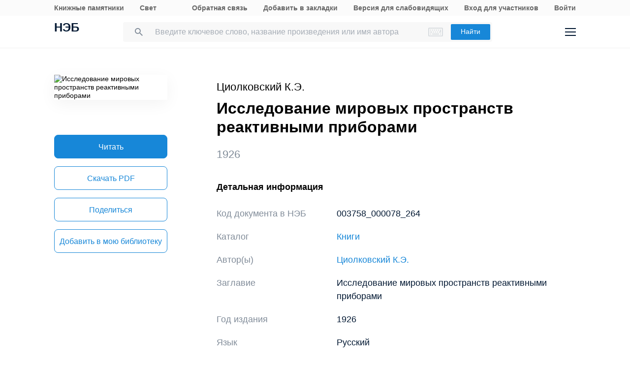

--- FILE ---
content_type: text/html; charset=UTF-8
request_url: https://rusneb.ru/catalog/003758_000078_264/
body_size: 15692
content:
<!DOCTYPE html>
<html lang="ru" class="neb4"  prefix="og: http://ogp.me/ns# book: http://ogp.me/ns/book#">
<head>
	<meta charset="UTF-8"/>
	<meta http-equiv="X-UA-Compatible" content="IE=edge"/>
	<meta name="viewport" content="width=device-width, initial-scale=1, maximum-scale=1"/>
	<meta name='copyright' lang='ru' content='Национальная Цифровая Библиотека - НЭБ'/>
	<meta http-equiv="x-dns-prefetch-control" content="on" />
<link rel="dns-prefetch" href="//mc.yandex.ru" />
<link rel="dns-prefetch" href="//bitrix.info" />	<!-- The above 3 meta tags *must* come first in the head; any other head content must come *after* these tags -->
	<title>Исследование мировых пространств реактивными приборами (1926) — Циолковский К.Э. — читать книгу онлайн, скачать бесплатно PDF | НЭБ [003758_000078_264]</title>
	<!-- FAVICON -->
	<!-- preload файлов start-->
	<link href="/local/templates/neb/assets/css/min/site.css?1753210999208335" rel='stylesheet'/>
	<link href="/local/templates/neb/assets/css/min/site2.css?176244485613218" rel='stylesheet'/>
	<script src="/local/templates/neb/assets/js/sentry-bundle.js?168686526360324" crossorigin='anonymous'></script>
	<script src="/local/templates/neb/assets/js/sentry.js?1686865263140"></script>

	<link rel="prefetch" href="/local/templates/adaptive/js/face.entry.js" as="script">
<link rel="prefetch" href="/local/templates/adaptive/js/inner.entry.js" as="script">
	<!-- preload файлов end -->
	<link rel="apple-touch-icon" sizes="57x57" href="/local/templates/adaptive/favicon/apple-icon-57x57.png"/>
	<link rel="apple-touch-icon" sizes="60x60" href="/local/templates/adaptive/favicon/apple-icon-60x60.png"/>
	<link rel="apple-touch-icon" sizes="72x72" href="/local/templates/adaptive/favicon/apple-icon-72x72.png"/>
	<link rel="apple-touch-icon" sizes="76x76" href="/local/templates/adaptive/favicon/apple-icon-76x76.png"/>
	<link rel="apple-touch-icon" sizes="114x114" href="/local/templates/adaptive/favicon/apple-icon-114x114.png"/>
	<link rel="apple-touch-icon" sizes="120x120" href="/local/templates/adaptive/favicon/apple-icon-120x120.png"/>
	<link rel="apple-touch-icon" sizes="144x144" href="/local/templates/adaptive/favicon/apple-icon-144x144.png"/>
	<link rel="apple-touch-icon" sizes="152x152" href="/local/templates/adaptive/favicon/apple-icon-152x152.png"/>
	<link rel="apple-touch-icon" sizes="180x180" href="/local/templates/adaptive/favicon/apple-icon-180x180.png"/>
	<link rel="icon" type="image/png" sizes="192x192" href="/local/templates/adaptive/favicon/android-icon-192x192.png"/>
	<link rel="icon" type="image/png" sizes="32x32" href="/local/templates/adaptive/favicon/favicon-32x32.png"/>
	<link rel="icon" type="image/png" sizes="96x96" href="/local/templates/adaptive/favicon/favicon-96x96.png"/>
	<link rel="icon" type="image/png" sizes="16x16" href="/local/templates/adaptive/favicon/favicon-16x16.png"/>
	<link rel="manifest" href="/local/templates/adaptive/favicon/manifest.json"/>
	<meta name="msapplication-config" content="/browserconfig.xml"/>
	<meta name="msapplication-TileImage" content="/local/templates/adaptive/favicon/ms-icon-144x144.png"/>
	<meta name="msapplication-TileColor" content="#ffffff"/>
	<meta name="theme-color" content="#ffffff"/>
	<!-- /FAVICON END -->
	<!-- Yandex.Metrika counter -->
	<script type='text/javascript'>
		(function(m, e, t, r, i, k, a) {
			m[i] = m[i] || function() {
				(m[i].a = m[i].a || []).push(arguments)
			};
			m[i].l = 1 * new Date();
			for (var j = 0; j < document.scripts.length; j++) {
				if (document.scripts[j].src === r) {
					return;
				}
			}
			k = e.createElement(t), a = e.getElementsByTagName(t)[0], k.async = 1, k.src = r, a.parentNode.insertBefore(k, a)
		})
		(window, document, 'script', 'https://mc.yandex.ru/metrika/tag.js', 'ym');

		ym(93374014, 'init', {
			clickmap: true,
			trackLinks: true,
			accurateTrackBounce: true
		});
	</script>
	<noscript>
		<div><img src='https://mc.yandex.ru/watch/93374014' style='position:absolute; left:-9999px;' alt=''/></div>
	</noscript>
    <!-- /Yandex.Metrika counter -->
    <meta name="proculture-verification" content="7bd2d5f8a8f2ac7652dcc7194b88fbe6" />
    <script async src="https://culturaltracking.ru/static/js/spxl.js?pixelId=19" data-pixel-id="19"></script>
	<script async>
		(function(w) {
			if (w.$)
				return;
			var _funcs = [];
			w.$ = function(f) {
				_funcs.push(f);
			};
			w.defer$ = function() {
				while (f = _funcs.shift())
					$(f);
			};
		})(window);
	</script>
			<link href="/local/templates/adaptive/styles/inner.css?167603558346749" rel="stylesheet"/>
			<meta name="user-token" content="">
	<meta name="search-auto-complete-source" content="/local/components/exalead/search.form/ajax/autocomplete.php"/>
	<meta name="bitrix-sessid" content="4e08fa5100bb7bd45c76b386ffa40965">
			<meta name="userstatus" content="unauthorized"/>	<meta http-equiv="Content-Type" content="text/html; charset=UTF-8" />
<meta name="keywords" content=" Исследование мировых пространств реактивными приборами  0  читать книгу онлайн,  Исследование мировых пространств реактивными приборами  0  онлайн,  Исследование мировых пространств реактивными приборами  0  Циолковский Константин Эдуардович  скачать" />
<meta name="description" content="Исследование мировых пространств реактивными приборами — Циолковский К.Э. (1926). Место хранения оригинала - Омская государственная областная научная библиотека имени А.С.Пушкина. Код оцифрованного документа в НЭБ: 003758_000078_264" />
<link href="/bitrix/js/main/core/css/core.min.css?16293678242854" type="text/css"  rel="stylesheet" />
<link href="/local/components/exalead/search.page.detail/templates/neb5/style.css?17561127975131" type="text/css"  rel="stylesheet" />
<link href="/local/templates/adaptive/css/library-map.css?16760355829379" type="text/css"  rel="stylesheet" />
<link href="/local/templates/.default/markup/css/card.css?1676035582659" type="text/css"  rel="stylesheet" />
<script type="text/javascript">if(!window.BX)window.BX={};if(!window.BX.message)window.BX.message=function(mess){if(typeof mess=='object') for(var i in mess) BX.message[i]=mess[i]; return true;};</script>
<script type="text/javascript">(window.BX||top.BX).message({'JS_CORE_LOADING':'Загрузка...','JS_CORE_NO_DATA':'- Нет данных -','JS_CORE_WINDOW_CLOSE':'Закрыть','JS_CORE_WINDOW_EXPAND':'Развернуть','JS_CORE_WINDOW_NARROW':'Свернуть в окно','JS_CORE_WINDOW_SAVE':'Сохранить','JS_CORE_WINDOW_CANCEL':'Отменить','JS_CORE_WINDOW_CONTINUE':'Продолжить','JS_CORE_H':'ч','JS_CORE_M':'м','JS_CORE_S':'с','JSADM_AI_HIDE_EXTRA':'Скрыть лишние','JSADM_AI_ALL_NOTIF':'Показать все','JSADM_AUTH_REQ':'Требуется авторизация!','JS_CORE_WINDOW_AUTH':'Войти','JS_CORE_IMAGE_FULL':'Полный размер'});</script>
<script type="text/javascript">(window.BX||top.BX).message({'LANGUAGE_ID':'ru','FORMAT_DATE':'DD.MM.YYYY','FORMAT_DATETIME':'DD.MM.YYYY HH:MI:SS','COOKIE_PREFIX':'NEB_SM','SERVER_TZ_OFFSET':'10800','SITE_ID':'s1','SITE_DIR':'/','USER_ID':'','SERVER_TIME':'1762566464','USER_TZ_OFFSET':'0','USER_TZ_AUTO':'Y','bitrix_sessid':'4e08fa5100bb7bd45c76b386ffa40965'});</script>


<script type="text/javascript" src="/bitrix/js/main/core/core.min.js?162936782475367"></script>
<script type="text/javascript" src="/bitrix/js/main/core/core_promise.min.js?16293678242478"></script>
<script type="text/javascript" src="/bitrix/js/main/polyfill/promise/js/promise.min.js?16293678242213"></script>
<script type="text/javascript" src="/bitrix/js/main/loadext/loadext.min.js?1629367824717"></script>
<script type="text/javascript" src="/bitrix/js/main/loadext/extension.min.js?16293678241205"></script>
<link rel="canonical" href="https://rusneb.ru/catalog/003758_000078_264/" />
<script>
				phpsolutions_backtotop_button_opacity='80';
				phpsolutions_backtotop_image_width='44';
				phpsolutions_backtotop_image_height='44';
				phpsolutions_backtotop_selected_image='/bitrix/images/phpsolutions.backtotop/back_to_top.png';
				phpsolutions_backtotop_position ='bottom-right';
				phpsolutions_backtotop_skip = '1000';
				phpsolutions_backtotop_scroll_speed = 'normal';
				phpsolutions_backtotop_position_indent_x = '30';
				phpsolutions_backtotop_position_indent_y = '30'
				</script>



<script type="text/javascript" src="/local/templates/adaptive/js/jquery-1.9.1.min.js?167603558392633"></script>
<script type="text/javascript" src="/local/templates/adaptive/js/neb/book-card.js?16760355833034"></script>
<script type="text/javascript" src="/local/components/exalead/book.parts/templates/expandable-item-5/script.js?16760355801319"></script>
<script type="text/javascript">var _ba = _ba || []; _ba.push(["aid", "46608c10cb97f5d002a46a863515d7f1"]); _ba.push(["host", "rusneb.ru"]); (function() {var ba = document.createElement("script"); ba.type = "text/javascript"; ba.async = true;ba.src = (document.location.protocol == "https:" ? "https://" : "http://") + "bitrix.info/ba.js";var s = document.getElementsByTagName("script")[0];s.parentNode.insertBefore(ba, s);})();</script>


	<meta name='revisit' content='7'/>
	<!-- Open Graph -->
<meta property='og:locale' content='ru_RU' />
<meta property='og:title' content='Исследование мировых пространств реактивными приборами - Циолковский К.Э.' />
<meta property='og:description' content='Исследование мировых пространств реактивными приборами — Циолковский К.Э. (1926). Место хранения оригинала - Омская государственная областная научная библиотека имени А.С.Пушкина. Код оцифрованного документа в НЭБ: 003758_000078_264' />
<meta property='og:url' content='https://rusneb.ru/catalog/003758_000078_264/' />
<meta property='og:image' content='https://rusneb.ru/local/tools/exalead/thumbnail.php?url=003758_000078_264&width=360&height=460' />
<meta property='og:type' content='book' />
<meta property='og:site_name' content='rusneb.ru - Национальная электронная библиотека' />
<meta property='book:release_date' content='1926' />
<meta property='book:tag' content='Книги' />
						<!-- Yandex.Metrika counter -->
			<script type="text/javascript">
		 (function(m, e, t, r, i, k, a) {
			 m[i] = m[i] || function() {
				 (m[i].a = m[i].a || []).push(arguments)
			 };
			 m[i].l = 1 * new Date();
			 k = e.createElement(t), a = e.getElementsByTagName(t)[0], k.async = 1, k.src = r, a.parentNode.insertBefore(k, a)
		 })
		 (window, document, "script", "https://mc.yandex.ru/metrika/tag.js", "ym");

		 var yaParams = {
			 ipAddress: "10.0.0.44"
			 			 , libraryName: "Российская государственная библиотека (РГБ)"
			 		 };

		 ym(27774831, "init", {
			 clickmap: true,
			 trackLinks: true,
			 accurateTrackBounce: true,
			 webvisor: true,
			 params: window.yaParams || {}
			 		 });
		 ym(93374014, 'init', {});
			</script>
			<noscript>
				<div><img src="https://mc.yandex.ru/watch/27774831?ut=noindex" style="position:absolute; left:-9999px;" alt=""/>
				</div>
			</noscript>
			<noscript>
				<div><img src="https://mc.yandex.ru/watch/93374014?ut=noindex" style="position:absolute; left:-9999px;" alt=""/>
				</div>
			</noscript><!-- /Yandex.Metrika counter -->
	</head>
<body class="">
<div class="wrapper ">
		
	<div class="header-menu">
	<div class="page">
		<div class="header-menu__elem">
			<div class="header-menu__elem_item">
				<a href="https://kp.rusneb.ru/" class="header-menu__link"> Книжные памятники </a> <a
				href="https://svetapp.rusneb.ru/" class="header-menu__link"> Свет </a>
			</div>
			<div class="header-menu__elem_item">
				<a href="/feedback/" class="header-menu__link"> Обратная связь </a> <a href='#'
				onclick="alert('Вы можете добавить эту страницу в закладки, нажав CTRL + D на клавиатуре.');"
				class='header-menu__link'> Добавить в закладки </a> <a href="#" class="header-menu__link"
				data-set-blind> Версия для слабовидящих				</a>
		 		 				<a href='/auth/login2.php' class='header-menu__link'>	Вход для участников	</a>
				<a href="/auth/login.php" class="header-menu__link">
				Войти						</a>          <!-- <a href="/auth/reg.php" class="header__tools_link">
                        Регистрация                    </a> -->
		 			</div>
		</div>
	</div>
</div>
<div class="header-wrap js-header">
	<header class="header">
		<div class="page" style="position: relative; z-index: 3; background: #fff">
			<div class="header__elem">
				<div class="header__elem_item">
					<a href="/" class="header__logo">НЭБ</a>
							</div>
		 <div class="header__elem_item">
    <form
            data-session-id="4e08fa5100bb7bd45c76b386ffa40965"
            action="/search/"
            method="get"
            class="form-head"
    >
        <input
                name="q"
                type="text"
                class="fields js-fields-reset"
                placeholder="Введите ключевое слово, название произведения или имя автора"
                data-autocomplete=""
                data-virtual-keyboard
                data-src="/local/components/exalead/search.form/ajax/suggest.php?sessid=4e08fa5100bb7bd45c76b386ffa40965"
        >
        					<input type='hidden' name='access[]' value="open"/>
        <button type="submit" class="button">
            Найти
        </button>

        <div class="search-form-inp-reset search-form-inp-reset--book js-fields-reset-btn"></div>
    </form>
</div>				<div class="header__elem_item">
					<div class="header__tools">
			 								<div class="header__tools_item">
									<div class="i-search js-search-head">
										<svg width="16" height="16" viewBox="0 0 16 16" fill="none" xmlns="http://www.w3.org/2000/svg">
											<path fill-rule="evenodd" clip-rule="evenodd"
											d="M10.7124 10.0629H11.4351L16 14.6369L14.6369 16L10.0629 11.4351V10.7124L9.81589 10.4563C8.77301 11.3528 7.4191 11.8925 5.94625 11.8925C2.66209 11.8925 0 9.23042 0 5.94625C0 2.66209 2.66209 0 5.94625 0C9.23042 0 11.8925 2.66209 11.8925 5.94625C11.8925 7.4191 11.3528 8.77301 10.4563 9.81589L10.7124 10.0629ZM1.83203 5.94476C1.83203 8.22263 3.67078 10.0614 5.94864 10.0614C8.2265 10.0614 10.0653 8.22263 10.0653 5.94476C10.0653 3.66689 8.2265 1.82812 5.94864 1.82812C3.67078 1.82812 1.83203 3.66689 1.83203 5.94476Z"
											fill="#031933"/>
										</svg>
									</div>
								</div>
			 						<div class="header__tools_item">
							<a href="/auth/login.php?_backUrl=/profile/" class="i-admin">
								<svg width="48" height="48" viewBox="0 0 48 48" fill="none" xmlns="http://www.w3.org/2000/svg">
									<path d="M33 33H15C15 28.2 18.6 27 20.4 27H27.6C31.92 27 33 31 33 33Z" stroke="#031933" stroke-width="2"/>
									<path
									d="M28 20C28 22.2091 26.2091 24 24 24C21.7909 24 20 22.2091 20 20C20 17.7909 21.7909 16 24 16C26.2091 16 28 17.7909 28 20Z"
									stroke="#031933" stroke-width="2"/>
								</svg>
							</a>
						</div>
						<div class="header__tools_item">
							<div class="i-menu js-menu-btn">
								<svg width="22" height="16" viewBox="0 0 22 16" fill="none" xmlns="http://www.w3.org/2000/svg">
									<path d="M0 1H22M0 15H22M0 8H22" stroke="#031933" stroke-width="2"/>
								</svg>
							</div>
						</div>
					</div>
				</div>
			</div>
		</div>
		<div class="menu js-menu">
			<div class="page">
				<div class="menu__elem">
					<div class="menu__elem_item">
						<div class="menu__elem_section">
							<div class="menu__elem_section_item">
								<ul class="menu__ul">
									<li class='menu__li'>
										<b>Каталог</b>
									</li>
									<li>
										<ul class='menu__ul'>
																			<li class='menu__li'>
														<a href='/search/?q=&c[]=3' class='menu__a'>Периодические издания</a>
													</li>
																			<li class='menu__li'>
														<a href='/search/?q=&c[]=14' class='menu__a'>Газеты</a>
													</li>
																			<li class='menu__li'>
														<a href='/search/?q=&c[]=30' class='menu__a'>Диссертации</a>
													</li>
																			<li class='menu__li'>
														<a href='/search/?q=&c[]=31' class='menu__a'>Авторефераты диссертаций</a>
													</li>
																			<li class='menu__li'>
														<a href='/search/?q=&c[]=25' class='menu__a'>Книги</a>
													</li>
																			<li class='menu__li'>
														<a href='/search/?q=&c[]=23' class='menu__a'>Изодокументы</a>
													</li>
																			<li class='menu__li'>
														<a href='/search/?q=&c[]=7' class='menu__a'>Карты</a>
													</li>
																			<li class='menu__li'>
														<a href='/search/?q=&c[]=5' class='menu__a'>Ноты</a>
													</li>
																			<li class='menu__li'>
														<a href='/search/?q=&c[]=15' class='menu__a'>Рукописи</a>
													</li>
																			<li class='menu__li'>
														<a href='/search/?q=&c[]=20' class='menu__a'>Старопечатные книги</a>
													</li>
																			<li class='menu__li'>
														<a href='/search/?q=&c[]=13' class='menu__a'>Детская литература</a>
													</li>
																			<li class='menu__li'>
														<a href='/search/?q=&c[]=4' class='menu__a'>Научная и учебная литература</a>
													</li>
																			<li class='menu__li'>
														<a href='/search/?q=&c[]=22' class='menu__a'>Медиатека</a>
													</li>
																			<li class='menu__li'>
														<a href='/search/?q=&c[]=28' class='menu__a'>Музейные объекты</a>
													</li>
																			<li class='menu__li'>
														<a href='/search/?q=&c[]=8' class='menu__a'>Патентные документы</a>
													</li>
																			<li class='menu__li'>
														<a href='/search/?q=&c[]=32' class='menu__a'>Для слепых и слабовидящих</a>
													</li>
																</ul>
									</li>
								</ul>
							</div>
							<div class="menu__elem_section_item">
								<ul class="menu__ul">
									<li class='menu__li'>
										<b>Тематические коллекции</b>
									</li>
									<li>
										<ul class='menu__ul'>
											<li class='menu__li'>
												<a href='/collections/' class='menu__a'>Коллекции и спецпроекты</a>
											</li>
											<li class='menu__li'>
												<a href='/news/' class='menu__a'>
							Новости												</a>
											</li>
										</ul>
									</li>
									<li class='menu__li'>
										<b>Пользователям</b>
									</li>
									<li>
										<ul class='menu__ul'>
											<li class='menu__li'>
												<a href='/workplaces/' class='menu__a'>
							Электронные читальные залы												</a>
											</li>
											<li class='menu__li'>
												<a href='/feedback/' class='menu__a'>
							Обратная связь												</a>
											</li>
											<li class='menu__li'>
												<a href='/faq/' class='menu__a'>
							Вопросы и ответы												</a>
											</li>
										</ul>
									</li>
								</ul>
							</div>
							<div class='menu__elem_section_item'>
								<ul class='menu__ul'>
									<li class='menu__li'>
										<b> Библиотекам</b>
									</li>
									<li>
										<ul class='menu__ul'>
											<li class='menu__li'>
												<a href='/for-libraries/' class='menu__a'>
							Информация для библиотек												</a>
											</li>
										</ul>
									</li>
									<li class='menu__li'>
										<b>Информация о системе</b>
									</li>
									<li>
										<ul class='menu__ul'>
											<li class='menu__li'>
												<a href='/about/' class='menu__a'>О проекте</a>
											</li>
											<li class='menu__li'>
												<a href='/funds/' class='menu__a'>Фонды</a>
											</li>
											<li class='menu__li'>
												<a href='/for-libraries/legal-information/' class='menu__a'>Правовая информация</a>
											</li>
											<li class='menu__li'>
												<a href='/user-agreement/' class='menu__a'>Пользовательское соглашение</a>
											</li>
										</ul>
									</li>
									<li class='menu__li'>
										<a href=https://www.rsl.ru/photo/!_ORS/1-O-BIBLIOTEKE/7-documenty/obshie/prilozhenie-politika.pdf'
										class='menu__a' target='_blank' rel='nofollow noopener'>Политика в отношении использования персональных данных</a>
									</li>
								</ul>
							</div>
							<div class="menu__elem_section_item header-menu--ourproducts">
								<div class="menu__title">
					Наши продукты								</div>
								<div class="menu__ul">
									<li class="menu__li">
										<a target="_blank" href="https://kp.rusneb.ru/" class="menu__a">
						Книжные памятники										</a>
									</li>
									<li class="menu__li">
										<a target="_blank" href="https://svetapp.rusneb.ru/" class="menu__a">
						Свет										</a>
									</li>
								</div>
							</div>
							<div class="menu__elem_section_item menu__elem_section_item--social">
								<div class="menu__title">
					Мы в соцсетях								</div>
								<div class="menu__social">
									<a href="https://vk.com/nationalelibrary" target="_blank" class="menu__social_item menu__social_item--vk"></a>
									<a href="https://zen.yandex.ru/neb" target="_blank" class="menu__social_item menu__social_item--zen"></a> <a
									href="#" target="_blank" class="menu__social_item menu__social_item--tw"></a> <a href="#" target="_blank"
									class="menu__social_item menu__social_item--od"></a>
								</div>
							</div>
						</div>
					</div>
				</div>
			</div>
		</div>
		<a href="/blind/" class="blind-hidden">
		Версия для слепых		</a>
	</header>
</div>
<aside class="neb4-aside" data-aside>
	<div class="neb4-aside__wrapper" data-aside-wrapper>
		<a href="#" class="neb4-aside__back" data-aside-toggler></a>
	 				<nav class="neb4-aside__menu">
										<a class="neb4-aside__menu__item" title="Пользователям"
							href="/help/">Пользователям</a>
										<a class="neb4-aside__menu__item" title="Библиотекам"
							href="/for-libraries/">Библиотекам</a>
										<a class="neb4-aside__menu__item" title="Подборки"
							href="/collections/">Подборки</a>
										<a class="neb4-aside__menu__item" title=""
							href=""></a>
							</nav>
	 	</div>
	<div class="neb4-aside__lovis nal" data-aside-lovis>
		<!--a class="neb4-aside__lovis__back" data-set-blind></a-->
	</div>
</aside>
<div data-aside-toggler class="neb4-aside_backdrop"></div>

	
	
		
<section class="cards" itemscope itemtype="http://schema.org/Book">
	<div class="page">
		<div class="cards__elem">
			<div class="cards__elem_left">
				<div class="cards__album">
					<img src="/local/tools/exalead/thumbnail.php?url=003758_000078_264&width=360&height=460" alt="Исследование мировых пространств реактивными приборами"
					title="Исследование мировых пространств реактивными приборами" itemprop="image"/>
				</div>
				<div class="cards__phone_head desktop-hide">
					<div>
			 												<div class='cards__author top_12'>
													<span itemprop="author">Циолковский К.Э.</span>
												</div>
					 						<div class="title">
				 Исследование мировых пространств реактивными приборами 						</div>
					</div>
				</div>
				<div class='desktop-hide width_100'>
						<div class='cards-info__title top_20 color_gray'><span>1926</span>			</div>
						</div>
				<div class="cards__button-group phone-hide">
					<div class="cards__button-group_item">
			 								<a onclick="ym(27774831, 'reachGoal', 'read-object');return true;" href="javascript:void(0);" class="button button--full button--h52 search-result__content-main-read-button boockard-read-button
                                                                    search-result__content-main-read-button__read
                                                                                                "
																data-link="003758_000078_264"
																	data-options="{&quot;title&quot;:&quot;\u0418\u0441\u0441\u043b\u0435\u0434\u043e\u0432\u0430\u043d\u0438\u0435 \u043c\u0438\u0440\u043e\u0432\u044b\u0445 \u043f\u0440\u043e\u0441\u0442\u0440\u0430\u043d\u0441\u0442\u0432 \u0440\u0435\u0430\u043a\u0442\u0438\u0432\u043d\u044b\u043c\u0438 \u043f\u0440\u0438\u0431\u043e\u0440\u0430\u043c\u0438&quot;,&quot;author&quot;:&quot;&quot;,&quot;page&quot;:1}"         data-server-error="Ошибка сервера. Пожалуйста, повторите запрос"
													title="Читать">
											Читать								</a>
			 					</div>
												<div class="cards__button-group_item">
									<div class="search_result-getblock srg" data-multimedia-widget
									data-need-auth='false'
									data-resources='["pdf"]'
									data-dlbook-id="003758_000078_264" data-dl-title="Загрузить"
									data-edition-options="{&quot;title&quot;:&quot;\u0418\u0441\u0441\u043b\u0435\u0434\u043e\u0432\u0430\u043d\u0438\u0435 \u043c\u0438\u0440\u043e\u0432\u044b\u0445 \u043f\u0440\u043e\u0441\u0442\u0440\u0430\u043d\u0441\u0442\u0432 \u0440\u0435\u0430\u043a\u0442\u0438\u0432\u043d\u044b\u043c\u0438 \u043f\u0440\u0438\u0431\u043e\u0440\u0430\u043c\u0438&quot;,&quot;author&quot;:&quot;\u0426\u0438\u043e\u043b\u043a\u043e\u0432\u0441\u043a\u0438\u0439 \u041a.\u042d.&quot;,&quot;new_viewer&quot;:true}">
					 					 					 												<a href="#" hidden class="button button--full button--empty button--h52 srg-item srg-download"
												data-download-dialog> Скачать </a>
						 														<a onclick="ym(27774831, 'reachGoal', 'download-object-rusneb');return true;" href="/local/tools/exalead/getFiles.php?book_id=003758_000078_264&name=003758_000078_264-Исследование мировых пространств реактивными приборами&doc_type=pdf"
														class="button button--full button--empty button--h52"> Скачать&nbsp;<span
															style="text-transform: uppercase;">pdf</span> </a>
						 									</div>
									</div>
												<div class="cards__button-group_item">
						<a href="#share" onclick="setqr('9409d6ba550dd247c83f85d33bd7ec00','https://rusneb.ru/catalog/003758_000078_264/                                            ');"
						data-clipboard-text="https://rusneb.ru/catalog/003758_000078_264/"
						class="button button--full button--empty button--h52 js-share-btn" data-toggle="modal"
						data-target="#share"> Поделиться </a>
					</div>
										<div class="cards__button-group_item">
								<a href="#fav_login" class="button button--full button--empty button--h52 js-share-btn favorite-book"
								data-collection="" data-toggle="modal" data-target="#fav_login"> Добавить в мою библиотеку</a>
							</div>
										</div>
			</div>
			<div class="cards__elem_right">
		 				<div class="title--work  phone-hide">
														<div class='cards__author top_12'>
												<span itemprop="author">Циолковский К.Э.</span>
											</div>
										<h1 class="title phone-hide title--h2"> Исследование мировых пространств реактивными приборами </h1>
				</div>
		 				<div class="cards__button-group_phone desktop-hide">
										<a onclick="ym(27774831, 'reachGoal', 'read-object');return true;" href="javascript:void(0);" class="button button--full button--h52 search-result__content-main-read-button boockard-read-button
                                          search-result__content-main-read-button__read
                                                                                                "
				 										data-link="003758_000078_264"
					 										data-options="{&quot;title&quot;:&quot;\u0418\u0441\u0441\u043b\u0435\u0434\u043e\u0432\u0430\u043d\u0438\u0435 \u043c\u0438\u0440\u043e\u0432\u044b\u0445 \u043f\u0440\u043e\u0441\u0442\u0440\u0430\u043d\u0441\u0442\u0432 \u0440\u0435\u0430\u043a\u0442\u0438\u0432\u043d\u044b\u043c\u0438 \u043f\u0440\u0438\u0431\u043e\u0440\u0430\u043c\u0438&quot;,&quot;author&quot;:&quot;&quot;,&quot;page&quot;:1}"        data-server-error="Ошибка сервера. Пожалуйста, повторите запрос"
				 							title="Читать">
				 					 Читать							</a>
								<div class="cards__button-group_phone_tools">
						<div class="cards__button-group_phone_tools_button js-card-menu-phone-btn"></div>
						<div class="cards__button-group_phone_tools_content js-card-menu-phone">
															<div class="search_result-getblock srg" data-multimedia-widget
											data-need-auth='false'
											data-resources='["pdf"]'
											data-dlbook-id="003758_000078_264" data-dl-title="Загрузить"
											data-edition-options="{&quot;title&quot;:&quot;\u0418\u0441\u0441\u043b\u0435\u0434\u043e\u0432\u0430\u043d\u0438\u0435 \u043c\u0438\u0440\u043e\u0432\u044b\u0445 \u043f\u0440\u043e\u0441\u0442\u0440\u0430\u043d\u0441\u0442\u0432 \u0440\u0435\u0430\u043a\u0442\u0438\u0432\u043d\u044b\u043c\u0438 \u043f\u0440\u0438\u0431\u043e\u0440\u0430\u043c\u0438&quot;,&quot;author&quot;:&quot;\u0426\u0438\u043e\u043b\u043a\u043e\u0432\u0441\u043a\u0438\u0439 \u041a.\u042d.&quot;,&quot;new_viewer&quot;:true}">
						 						 						 														<a href="#" hidden class="button button--full button--empty button--h52 srg-item srg-download"
														data-download-dialog> Скачать </a>
							 																<a onclick="ym(27774831, 'reachGoal', 'download-object-rusneb');return true;" href="/local/tools/exalead/getFiles.php?book_id=003758_000078_264&name=Исследование мировых пространств реактивными приборами&doc_type=pdf"
																class="button button--full button--empty button--h52"> Скачать&nbsp;<span
																	style="text-transform: uppercase;">pdf</span> </a>
							 											</div>
					
											<a href="#share"
							data-clipboard-text="https://rusneb.ru/catalog/003758_000078_264/"
							class="button button--full button--empty button--h52 js-share-btn" data-toggle="modal"
							data-target="#share"> Поделиться </a>
													<a href="#fav_login"
									class="button button--full button--empty button--h52 avorite-book js-share-btn favorite-book"
									data-collection="" data-toggle="modal" data-target="#fav_login"> Добавить в мою библиотеку </a>
														</div>
					</div>
				</div>
		 				<div class="phone-hide">
						<div class='cards-info__title top_20 color_gray'><span>1926</span>			</div>
						</div>
		 		 						<div class="cards__helper cards__helper--secondary hidden"></div>
		 

		 
		 		 		 		 
		 
		 						<div class="cards-section">
							<h2 class="title title--smalls">
				 Детальная информация							</h2>
							<div class="cards-table">
								<div class='cards-table__row'>
									<div class='cards-table__left'>
					 Код документа в НЭБ									</div>
									<div class='cards-table__right'>
					 003758_000078_264									</div>
								</div>
				 										<div class='cards-table__row'>
											<div class='cards-table__left'>
						 Каталог											</div>
											<div class='cards-table__right'>
						 <a
														href="/search/?q=&c[]=25&access[]=open">Книги</a>
							 											</div>
										</div>
				 				 				 				 										<div class='cards-table__row'>
											<div class='cards-table__left'>
						 Автор(ы)											</div>
											<div class='cards-table__right'>
						 						 																<a rel='nofollow' href="/search/?q=&f_field%5Bauthorbook%5D=f%2Fauthorbook%2F%D0%A6%D0%B8%D0%BE%D0%BB%D0%BA%D0%BE%D0%B2%D1%81%D0%BA%D0%B8%D0%B9+%D0%9A.%D0%AD."><span itemprop='author'>Циолковский К.Э.</span></a>
							 											</div>
										</div>
				 				 
				 
				 								<div class='cards-table__row'>
									<div class='cards-table__left'>
					 Заглавие									</div>
									<div class='cards-table__right'>
					  Исследование мировых пространств реактивными приборами 									</div>
								</div>
				 <!--
										<div class='cards-table__row'>
											<div class='cards-table__left'>
						 											</div>
											<div class='cards-table__right'>
						 											</div>
										</div>
				 -->				 
				 
				 
				 
				 
				 
				 										<div class="cards-table__row">
											<div class="cards-table__left">
						 Год издания											</div>
											<div class="cards-table__right">
						 1926											</div>
										</div>
					 
				 
				 
				 
				 
				 
				 
				 
				 
				 
				 
				 
				 										<div class="cards-table__row">
											<div class="cards-table__left">
						 Язык											</div>
											<div class="cards-table__right" itemprop="inLanguage">
						 														<div class="cards-table__right_box">
								Русский														</div>
						 												<div class="cards-table__right_link">
													<span>Еще</span> <span style="display: none;">Свернуть</span>
												</div>
											</div>
										</div>
				 
				 
				 										<div class='cards-table__row'>
											<div class='cards-table__left'>
						 Ключевые слова											</div>
											<div class='cards-table__right'>
						 Циолковский											</div>
										</div>
				 
				 
				 										<div class="cards-table__row">
											<div class="cards-table__left">Библиотека</div>
											<div class="cards-table__right">
												<div class="cards-table__right_box">
																						<a target="_blank"
															href="/library/omsk-state-regional-scientific-library-named-after-a-s-pushkin/funds/">Омская государственная областная научная библиотека имени А.С.Пушкина</a>
																				</div>
												<div class="cards-table__right_link">
													<span>Еще</span> <span style="display: none;">Свернуть</span>
												</div>
											</div>
										</div>
				 
				 							</div>
						</div>
		 		 
		 
		 						<meta itemprop="description"
						content="Исследование мировых пространств реактивными приборами — Циолковский К.Э.. (1926)."/>
		 
		 		 				<script src="//api-maps.yandex.ru/2.0-stable/?load=package.full&amp;lang=ru-RU" type="text/javascript"></script>
		 		 				<div class="additional-expandable cards-section" data-list-expandable>
												<div class="maps">
										<div class="maps__title link-nearest-library">
						Место хранения оригинала документа на карте										</div>
										<div class="maps__box library-map">
											<div class="ymap" id="ymap" data-zoom="10" data-path="/library/?book_idparent2=003758_000078_264&json=Y"
											data-show-nearly="1"></div>
											<span class="marker_lib hidden" hidden>
                                        <a href="#" class="b-elar_name_txt"></a><br/>
                                        <span class="b-elar_status"></span><br/>
                                        <span class="b-map_elar_info">
                                            <span class="b-map_elar_infoitem addr"><span>Адрес:</span></span><br/>
                                            <span class="b-map_elar_infoitem graf"><span>График работы:</span></span>
                                        </span>
                                        <span class="b-mapcard_act clearfix">
                                            <span class="right neb b-mapcard_status">Участник</span>
                                            <a href="#" class="button_mode">перейти в библиотеку</a>
                                        </span>
                                    </span>
										</div>
									</div>
										<script>
			 $(function() {
				 $(".link-nearest-library").on("click", function() {
					 $(this).toggleClass("active");
					 if ($(this).hasClass("active")) {
						 $(this).next().slideDown();
					 } else {
						 $(this).next().slideUp();
					 }
				 });
				 $(".show-hide-box-header").on("click", function() {
					 $(this).toggleClass("active");
					 if ($(this).hasClass("active")) {
						 $(this).next().slideDown();
					 } else {
						 $(this).next().slideUp();
					 }
				 });
				 $(".cards-table__right").on("click", function() {
					 $(this).toggleClass("active");
					 $(this)
					 .children(".cards-table__right_link")
					 .children("span").toggle()
				 })
				 $(".cards-table__right").each(function(i, e) {
					 if ($(e).innerHeight() > 90) {
						 $(e).children(".cards-table__right_link").show();
					 } else {
						 $(e).children(".cards-table__right_link").hide();
					 }
				 })
			 });
					</script>
							</div>
		 		 
				

		 						<div class='search-list search-list--otherbooks top_56'>
							<div class='show-hide__title title show-hide-box-header  active'>
								<h2 class=" title--smalls">
									Другие документы из источника "Омская государственная областная научная библиотека имени А.С.Пушкина"</h2>
							</div>
							<div class='show-hide-box'>
				 										<div class="search-list__item search-result__content-list-kind relative display_block">
											<div class="search-list__item_column">
						 <br> <a href="/catalog/003758_000078_275/"
												class="search-list__item_link search-list__item_authorlink"> <span>Карта Приморской области</span></a>
												<div class="search-list__item_other"><span>1913													</span>
												</div>
												<span class="search-list__item_library">Омская государственная областная научная библиотека имени А.С.Пушкина</span>
												<div class="search-list__photo width_unset">
													<a href="/catalog/003758_000078_275/" class="search-list__photo_one search-list__photo_bigger"> <img
														src="/local/tools/exalead/thumbnail.php?url=003758_000078_275" alt="Карта Приморской области"> </a>
												</div>
											</div>
											<div class='search-list__item_reader search-result__content-main open_bottom'>
												<a class='search-result__content-main-read-button search-result__content-main-read-button__read'
												style='opacity: 1;' href="/catalog/003758_000078_275/"> Открыть </a>
											</div>
										</div>
					 										<div class="search-list__item search-result__content-list-kind relative display_block">
											<div class="search-list__item_column">
						 <br> <a href="/catalog/003758_000078_277/"
												class="search-list__item_link search-list__item_authorlink"> <span>Карта Забайкальской области</span></a>
												<div class="search-list__item_other"><span>1913													</span>
												</div>
												<span class="search-list__item_library">Омская государственная областная научная библиотека имени А.С.Пушкина</span>
												<div class="search-list__photo width_unset">
													<a href="/catalog/003758_000078_277/" class="search-list__photo_one search-list__photo_bigger"> <img
														src="/local/tools/exalead/thumbnail.php?url=003758_000078_277" alt="Карта Забайкальской области"> </a>
												</div>
											</div>
											<div class='search-list__item_reader search-result__content-main open_bottom'>
												<a class='search-result__content-main-read-button search-result__content-main-read-button__read'
												style='opacity: 1;' href="/catalog/003758_000078_277/"> Открыть </a>
											</div>
										</div>
					 										<div class="search-list__item search-result__content-list-kind relative display_block">
											<div class="search-list__item_column">
						 <br> <a href="/catalog/003758_000078_276/"
												class="search-list__item_link search-list__item_authorlink"> <span>Карта Амурской области</span></a>
												<div class="search-list__item_other"><span>1913													</span>
												</div>
												<span class="search-list__item_library">Омская государственная областная научная библиотека имени А.С.Пушкина</span>
												<div class="search-list__photo width_unset">
													<a href="/catalog/003758_000078_276/" class="search-list__photo_one search-list__photo_bigger"> <img
														src="/local/tools/exalead/thumbnail.php?url=003758_000078_276" alt="Карта Амурской области"> </a>
												</div>
											</div>
											<div class='search-list__item_reader search-result__content-main open_bottom'>
												<a class='search-result__content-main-read-button search-result__content-main-read-button__read'
												style='opacity: 1;' href="/catalog/003758_000078_276/"> Открыть </a>
											</div>
										</div>
					 										<div class="search-list__item search-result__content-list-kind relative display_block">
											<div class="search-list__item_column">
						 <br> <a href="/catalog/003758_000078_279/"
												class="search-list__item_link search-list__item_authorlink"> <span>Карта Енисейской губернии</span></a>
												<div class="search-list__item_other"><span>1913													</span>
												</div>
												<span class="search-list__item_library">Омская государственная областная научная библиотека имени А.С.Пушкина</span>
												<div class="search-list__photo width_unset">
													<a href="/catalog/003758_000078_279/" class="search-list__photo_one search-list__photo_bigger"> <img
														src="/local/tools/exalead/thumbnail.php?url=003758_000078_279" alt="Карта Енисейской губернии"> </a>
												</div>
											</div>
											<div class='search-list__item_reader search-result__content-main open_bottom'>
												<a class='search-result__content-main-read-button search-result__content-main-read-button__read'
												style='opacity: 1;' href="/catalog/003758_000078_279/"> Открыть </a>
											</div>
										</div>
					 										<div class="search-list__item--last search-result__content-list-kind relative display_block">
											<div class="search-list__item_column">
						 <br> <a href="/catalog/003758_000078_285/"
												class="search-list__item_link search-list__item_authorlink"> <span>Карта Акмолинской области</span></a>
												<div class="search-list__item_other"><span>1913													</span>
												</div>
												<span class="search-list__item_library">Омская государственная областная научная библиотека имени А.С.Пушкина</span>
												<div class="search-list__photo width_unset">
													<a href="/catalog/003758_000078_285/" class="search-list__photo_one search-list__photo_bigger"> <img
														src="/local/tools/exalead/thumbnail.php?url=003758_000078_285" alt="Карта Акмолинской области"> </a>
												</div>
											</div>
											<div class='search-list__item_reader search-result__content-main open_bottom'>
												<a class='search-result__content-main-read-button search-result__content-main-read-button__read'
												style='opacity: 1;' href="/catalog/003758_000078_285/"> Открыть </a>
											</div>
										</div>
					 								<p>
									<a class="search-list__item_authorbooks" href="/search/?idlibrary=Омская+государственная+областная+научная+библиотека+имени+А.С.Пушкина&access%5B%5D=open">Посмотреть все документы источника "Омская государственная областная научная библиотека имени А.С.Пушкина"</a>
								</p>
							</div>
						</div>
			 
		 
		 
		 						<script type="text/javascript">
				var FRONT = FRONT || {};
				FRONT.searchResult = {"ip":"10.0.0.156","fingerprint":null,"state":0};
						</script>
		 
		 				<div class="content cards-content">
			


								<div class='color_gray'>
			 Национальная электронная библиотека (НЭБ) предлагает Вам ознакомиться с подробной информацией о документе:  « Исследование мировых пространств реактивными приборами »  , автор — Циолковский К.Э.. Электронный ресурс – электронная копия документа предоставлена в НЭБ библиотекой "Омская государственная областная научная библиотека имени А.С. Пушкина". Фонд библиотеки расположен по адресу: 644099, г. Омск, ул. Красный Путь, д. 11. На сайте rusneb.ru Вы можете читать онлайн оцифрованную версию документа  « Исследование мировых пространств реактивными приборами » в удобной системе просмотра документов. Документ также доступен для скачивания в форматах: pdf.					</div>
				</div>
			</div>
		</div>
	</div>
				<div class="modal fade recovery-modal" tabindex="-1" role="dialog" id="fav_login">
				<div class="modal-dialog">
					<div class="modal-content">
						<div class="modal-header">
							<button type="button" class="close" data-dismiss="modal" aria-label="Close"><span aria-hidden="true">x</span>
							</button>
							<h4 class="modal-title">
								Пожалуйста, авторизуйтесь </h4>
						</div>
						<div class="modal-body" style="text-align: center;">
							<div class="modal__txt">
								Вы можете добавить книгу в избранное после того, как <a
								href="/auth/login.php?_backUrl=/profile/">авторизуетесь</a> на портале. Если у вас еще нет учетной записи, то <a
								href="/auth/reg.php">зарегистрируйтесь</a>.
							</div>
						</div>
					</div>
				</div>
			</div>
		<div class="modal fade recovery-modal" tabindex="-1" role="dialog" id="share">
		<div class="modal-dialog">
			<div class="modal-content">
				<div class="modal-header">
					<button type="button" class="close" data-dismiss="modal" aria-label="Close"><span aria-hidden="true">x</span>
					</button>
					<h4 class="modal-title">
						Ссылка скопирована в буфер обмена </h4>
				</div>
				<div class="modal-body" style="text-align: center;">
					<div class="modal__txt">
						Вы так же можете поделиться напрямую в социальных сетях
					</div>
			<div class="modal__share">
		  <a href="javascript:void(0);"
			  onClick="window.open('https://vk.com/share.php?url=https%3A%2F%2Frusneb.ru%2Fcatalog%2F003758_000078_264%2F');"
			  class="modal__share_a modal__share_a--vk"></a>
		  <a href="javascript:void(0);"
			  onClick="window.open('https://connect.ok.ru/offer?url=https%3A%2F%2Frusneb.ru%2Fcatalog%2F003758_000078_264%2F');"
			  class="modal__share_a modal__share_a--"></a>
		  <a href="javascript:void(0);"
			  onClick="window.open('');"
			  class="modal__share_a modal__share_a--od"></a>
	</div>
<div id="qrmodal"></div><div class="cards__button-group_item" style="padding:10px;">
<a class="button button--full"  href =/downloadqr.php?download=9409d6ba550dd247c83f85d33bd7ec00 > Загрузить QR-код </a ></div><script>
	function setqr(hash,param)
	{
		const request = new XMLHttpRequest();
		const url = '/local/modules/Biblio/qrajax.php';
		const params = 'QRHASH=' + hash + '&QRHASHPARAM=' + param;
		/* Указываем что соединение	у нас будет POST, говорим что путь к файлу в переменной url, и что запрос у нас
	асинхронный, по умолчанию так и есть не стоит его указывать, еще есть 4-й параметр пароль авторизации, но этот
		параметр тоже необязателен.*/
		request.open('POST', url, true);
//В заголовке говорим что тип передаваемых данных закодирован.
		request.setRequestHeader('Content-type', 'application/x-www-form-urlencoded');
		request.addEventListener('readystatechange', () => {
			if (request.readyState === 4 && request.status === 200) {
				let firstImg = document.getElementById('qrmodal');
				firstImg.innerHTML= '<img id="qrimg" src="/upload/qr/' + hash + '.png" style="width:100%">';
			}
		});
		request.send(params);
	}
</script>				</div>
			</div>
		</div>
	</div>
</section>
<script>
	async function copyToClipboard(text) {
		try {
			await navigator.clipboard.writeText(text);
			alert('Скопировано');
		} catch ($e) {
			alert('Нет возможности скопировать. Возможно препятствует система безопасности браузера.');
		}
	}

	$(window).load(function() {
		if ($('.cards__elem_left').find('.search-result__content-main-read-button').css("opacity") === undefined ||
			$('.cards__elem_left').find('.search-result__content-main-read-button').css("opacity") === 0) {
			if ($('.cards-section--full').find('.title--smalls').first().text().trim() == 'Содержание') {
				if ($('.cards-section--full').find('.cards-dates').length > 0) {
					$('.cards__helper--secondary').text('Данный объект является многотомным изданием. Доступные для чтения тома отображены в блоке "Содержание".').removeClass('hidden')
				} else {
					$('.cards__helper--secondary').text('Материал разбит на части. Отдельно доступные для чтения материалы отображены в блоке "Содержание".').removeClass('hidden')
				}
			} else if ($('.cards-section--full').find('.title--smalls').first().text().trim() == 'Издания') {
				if ($('.cards-section--full').find('.cards-dates').length > 0) {
					$('.cards__helper--secondary').text('Данный объект является периодическим изданием. Доступные для чтения материалы отображены в блоке "Издания".').removeClass('hidden')
				} else {
					$('.cards__helper--secondary').text('Данный объект является многотомным изданием. Доступные для чтения тома отображены в блоке "Издания".').removeClass('hidden')
				}
			}
		}
	});
</script>

    <div class="push"></div>
</div>
<footer class="footer">
	<div class="page">
		<div class="footer__elem">
			<div class="footer__elem_item footer__elem_item--one">
				<div class="footer__logo">
			Национальная<br>электронная<br>библиотека				</div>
			</div>
			<div class="footer__elem_item footer__elem_item--two">
				<ul class="menu-footer__ul">
					<li class="menu-footer__li">
						<a href="/collections/" class="menu-footer__a">
				Коллекции и спецпроекты						</a>
					</li>
					<li class="menu-footer__li">
						<a href="/news/" class="menu-footer__a">
				Новости						</a>
					</li>
					<li class="menu-footer__li">
						<a href="/auth/login.php?_backUrl=/profile/" class="menu-footer__a">
				Личный кабинет						</a>
					</li>
				</ul>
			</div>
			<div class="footer__elem_item footer__elem_item--four">
				<ul class="menu-footer__ul">
					<li class="menu-footer__li">
						<a href="/funds/" class="menu-footer__a">
				Фонды						</a>
					</li>
					<li class="menu-footer__li">
						<a href="/workplaces/" class="menu-footer__a">
				Электронные читальные залы						</a>
					</li>
					<li class="menu-footer__li">
						<a href="/for-libraries/" class="menu-footer__a">
				Информация для библиотек						</a>
					</li>
				</ul>
			</div>
			<div class="footer__elem_item footer__elem_item--five">
				<ul class="menu-footer__ul">
					<li class="menu-footer__li">
						<a href="/faq/" class="menu-footer__a">
				Вопросы и ответы						</a>
					</li>
					<li class="menu-footer__li">
						<a href="/feedback/" class="menu-footer__a">
				Обратная связь						</a>
					</li>					
					<li class="menu-footer__li">
						<a href="/auth/login2.php" class="menu-footer__a">
				Вход для участников НЭБ						</a>
					</li>
				</ul>
			</div>
			<div class="footer__elem_item">
				<div>
					<ul class="menu-footer__ul">
						<li class="menu-footer__li">
							<a href="#" class="menu-footer__a" data-set-blind>
				 Версия для слабовидящих							</a>
						</li>
						<li class="menu-footer__li">
							<a href="/blind/" class="menu-footer__a">
				 Версия для слепых							</a>
						</li>
					</ul>
					<div class="footer__app">
						<div class="footer__app_title">
							Партнер
						</div>
						<div class="footer__app_elem">
							<img src="/local/templates/neb/assets/image/cultureru-gray.svg" width="209"/>
						</div>
					</div>
				</div>
			</div>
		</div>
	 	</div>
	<div class="footer__tools">
		<div class="page">
			<div class="footer__tools_elem">
				<a href="https://old.rusneb.ru" class="footer__tools_link">
			Старая версия портала				</a>	<a href="/about/" class="footer__tools_link">
			 О проекте				</a>	<a href="/for-libraries/legal-information/" class="footer__tools_link">
			 Правовая информация				</a>	<a href="/user-agreement/" class="footer__tools_link">
			 Пользовательское соглашение				</a>	<a href="https://www.rsl.ru/photo/!_ORS/1-O-BIBLIOTEKE/7-documenty/obshie/prilozhenie-politika.pdf"
				class="footer__tools_link">
			 Политика в отношении защиты персональных данных				</a>
			</div>
		</div>
	</div>
</footer>
<!-- Подключение js start -->
<!-- Подключение js end -->
<script src="/local/templates/neb/src/js/lib/nprogress.js"></script>
<script>
    NProgress.start();
    document.addEventListener("DOMContentLoaded", function () {
        setTimeout(function () {
            NProgress.done();
        }, 100);
    });
</script>


<!-- // Scriprts -->


    <script src="/local/templates/adaptive/js/minimal.libset.js?167603558388328"></script>
        <script>defer$();</script>
    <script src="/local/templates/adaptive/js/inner.entry.js?1759758102978313"></script>
    <!--script src="/local/templates/adaptive/js/site.min.js"></script-->
    

<script type="application/ld+json">{"@context":"http:\/\/schema.org","@type":"Organization","name":"\u041d\u0430\u0446\u0438\u043e\u043d\u0430\u043b\u044c\u043d\u0430\u044f \u044d\u043b\u0435\u043a\u0442\u0440\u043e\u043d\u043d\u0430\u044f \u0431\u0438\u0431\u043b\u0438\u043e\u0442\u0435\u043a\u0430","url":"https:\/\/rusneb.ru\/","sameAs":["https:\/\/vk.com\/nationalelibrary","https:\/\/www.facebook.com\/nationalelibrary\/"]}</script>
<script type="application/ld+json">{"@context":"http:\/\/schema.org","@type":"Organization","url":"https:\/\/rusneb.ru\/","logo":"https:\/\/rusneb.ru\/local\/templates\/neb\/assets\/image\/logo.svg"}</script>

    <div class="modal modal--two fade" tabindex="-1" role="dialog" id="universal-modal">
        <div class="modal-dialog">
            <div class="modal-content">
              <div class="modal-header">
                <button type="button" class="close" data-dismiss="modal" aria-label="Close"><span aria-hidden="true">&times;</span></button>
                <h4 class="modal-title"></h4>
              </div>
              <div class="modal-body">
              </div>
              <div class="modal-footer">
                <button type="button" class="btn btn-default" data-dismiss="modal">закрыть</button>
              </div>
            </div>
        </div>
    </div>
<section class="old-info active js-old-info">
    <div class="page relative">
        <div class="old-info__content">
            Вы находитесь на новой версии портала Национальной Электронной Библиотеки.  Если вы хотите воспользоваться старой версией,            <a href="https://old.rusneb.ru">
                перейдите по ссылке            </a>.
        </div>
        <div class="old-info__close js-old-info-close"></div>
    </div>
</section>
</body>
</html>


--- FILE ---
content_type: text/css
request_url: https://rusneb.ru/local/templates/adaptive/styles/inner.css?167603558346749
body_size: 46777
content:
.container {
  margin-left: auto;
  margin-right: auto;
}
@media (min-width: 768px) {
  .container {
    width: 750px;
  }
}
@media (min-width: 992px) {
  .container {
    width: 970px;
  }
}
@media (min-width: 1200px) {
  .container {
    width: 1170px;
  }
}
@media (min-width: 1600px) {
  .container {
    width: 1350px;
  }
}
.neb4-container {
  margin-left: auto;
  margin-right: auto;
}
@media (min-width: 768px) {
  .neb4-container {
    width: 750px;
  }
}
@media (min-width: 992px) {
  .neb4-container {
    width: 970px;
  }
}
@media (min-width: 1200px) {
  .neb4-container {
    width: 1170px;
  }
}
@media (min-width: 1600px) {
  .neb4-container {
    width: 1350px;
  }
}
@media screen and (max-width: 767px) {
  .neb4-container {
    padding-left: 1.25rem;
    padding-right: 1.25rem;
  }
}
@media screen and (max-width: 767px) {
  .neb4-container {
    padding-left: 1.25rem;
    padding-right: 1.25rem;
  }
}
.scheme-box-shadow {
  box-shadow: 1px 1px 4px rgba(0, 0, 0, 0.3);
}
.color2 .scheme-box-shadow {
  box-shadow: 1px 2px 12px rgba(255, 255, 255, 0.5);
}
.color3 .scheme-box-shadow {
  box-shadow: 1px 2px 12px rgba(255, 252, 0, 0.5);
}
.color4 .scheme-box-shadow {
  box-shadow: 3px 3px 3px rgba(89, 66, 46, 0.3);
}
.color5 .scheme-box-shadow {
  box-shadow: 1px 2px 12px rgba(169, 221, 56, 0.5);
}
.functional-link,
.functional-link:hover {
  text-decoration: none !important;
}
.functional-link:after {
  content: '';
  display: block;
  position: absolute;
  left: 0;
  bottom: 0;
  right: 0;
  height: 1px;
  border-bottom-width: 1px;
  border-bottom-style: dotted;
  border-color: #0083a2;
}
.color2 .functional-link:after {
  border-color: #fff;
}
.color3 .functional-link:after {
  border-color: #fffc00;
}
.color4 .functional-link:after {
  border-color: #4d4b43;
}
.color5 .functional-link:after {
  border-color: #a9e44d;
}
.functional-link-plashka1,
.functional-link-plashka1:hover {
  text-decoration: none !important;
}
.functional-link-plashka1:after {
  content: '';
  display: block;
  position: absolute;
  left: 0;
  bottom: 0;
  right: 0;
  height: 1px;
  border-bottom-width: 1px;
  border-bottom-style: dotted;
  border-color: #fff;
}
.color2 .functional-link-plashka1:after {
  border-color: #000;
}
.color3 .functional-link-plashka1:after {
  border-color: #fffc00;
}
.color4 .functional-link-plashka1:after {
  border-color: #fff;
}
.color5 .functional-link-plashka1:after {
  border-color: #a9dd38;
}
.functional-link-hover,
.functional-link-hover:hover {
  text-decoration: none;
}
.functional-link-hover:after {
  position: absolute;
  left: 0;
  bottom: 0;
  right: 0;
  height: 1px;
  border-bottom-width: 1px;
  border-bottom-style: dotted;
  border-color: #0083a2;
}
.color2 .functional-link-hover:after {
  border-color: #fff;
}
.color3 .functional-link-hover:after {
  border-color: #fffc00;
}
.color4 .functional-link-hover:after {
  border-color: #4d4b43;
}
.color5 .functional-link-hover:after {
  border-color: #a9e44d;
}
.functional-link-hover:hover:after {
  content: '';
  display: block;
}
a.tssfaqlabel {
  text-decoration: none;
  font-size: .5em;
  line-height: 1.2;
  display: inline-block;
  border: 1px solid #0086a6;
  border-radius: .5ex;
  width: 6.5em;
  height: 1.5em;
  text-align: center;
  position: relative;
  top: -1em;
  padding-top: 1px;
}
fieldset {
  padding: 0;
  margin: 0;
  border: 0;
  min-width: 0;
}
legend {
  display: block;
  width: 100%;
  padding: 0;
  margin-bottom: 22px;
  font-size: 24px;
  line-height: inherit;
  color: #333333;
  border: 0;
  border-bottom: 1px solid #e5e5e5;
}
label {
  display: inline-block;
  max-width: 100%;
}
input[type="search"] {
  -webkit-box-sizing: border-box;
  -moz-box-sizing: border-box;
  box-sizing: border-box;
}
input[type="radio"],
input[type="checkbox"] {
  margin: 4px 0 0;
  margin-top: 1px \9;
  line-height: normal;
}
input[type="file"] {
  display: block;
}
input[type="range"] {
  display: block;
  width: 100%;
}
select[multiple],
select[size] {
  height: auto;
}
input[type="file"]:focus,
input[type="radio"]:focus,
input[type="checkbox"]:focus {
  outline: 5px auto -webkit-focus-ring-color;
  outline-offset: -2px;
}
output {
  display: block;
  padding-top: 7px;
  font-size: 16px;
  line-height: 1.42857143;
  color: #555555;
}
.form-control {
  display: block;
  width: 100%;
  height: 36px;
  padding: 6px 12px;
  font-size: 16px;
  line-height: 1.42857143;
  color: #555555;
  background-color: #fff;
  color: #333;
  background-color: #f9f9f9;
  background-image: none;
  border: 1px solid #ccc;
  border-color: rgba(204, 204, 204, 0.8);
  border-radius: 3px;
  -webkit-box-shadow: inset 0 2px 0px rgba(204, 204, 204, 0.25);
  box-shadow: inset 0 2px 0px rgba(204, 204, 204, 0.25);
  -webkit-transition: border-color ease-in-out .15s, box-shadow ease-in-out .15s;
  -o-transition: border-color ease-in-out .15s, box-shadow ease-in-out .15s;
  transition: border-color ease-in-out .15s, box-shadow ease-in-out .15s;
}
.color2 .form-control {
  color: #fff;
  background-color: #333333;
}
.color3 .form-control {
  color: #fffc00;
  background-color: #00a1b4;
}
.color4 .form-control {
  color: #4d4b43;
  background-color: #f5f0cb;
}
.color5 .form-control {
  color: #a9e44d;
  background-color: #442d19;
}
.color2 .form-control {
  border-color: rgba(85, 85, 85, 0.99);
}
.color3 .form-control {
  border-color: rgba(153, 151, 0, 0.3);
}
.color4 .form-control {
  border-color: rgba(181, 178, 157, 0.1);
}
.color5 .form-control {
  border-color: rgba(132, 87, 49, 0.3);
}
.color2 .form-control {
  -webkit-box-shadow: inset 0 2px 0px rgba(85, 85, 85, 0.75);
  box-shadow: inset 0 2px 0px rgba(85, 85, 85, 0.75);
}
.color3 .form-control {
  -webkit-box-shadow: inset 0 2px 0px rgba(153, 151, 0, 0.75);
  box-shadow: inset 0 2px 0px rgba(153, 151, 0, 0.75);
}
.color4 .form-control {
  -webkit-box-shadow: inset 0 2px 0px rgba(181, 178, 157, 0.25);
  box-shadow: inset 0 2px 0px rgba(181, 178, 157, 0.25);
}
.color5 .form-control {
  -webkit-box-shadow: inset 0 2px 0px rgba(132, 87, 49, 0.5);
  box-shadow: inset 0 2px 0px rgba(132, 87, 49, 0.5);
}
.form-control:focus {
  border-color: #0083a2;
  outline: 0;
  -webkit-box-shadow: inset 0 1px 1px rgba(0,0,0,.075), 0 0 8px rgba(0, 131, 162, 0.6);
  box-shadow: inset 0 1px 1px rgba(0,0,0,.075), 0 0 8px rgba(0, 131, 162, 0.6);
}
.color2 .form-control:focus {
  border-color: #fff;
  outline: 0;
  -webkit-box-shadow: inset 0 1px 1px rgba(0,0,0,.075), 0 0 8px rgba(255, 255, 255, 0.6);
  box-shadow: inset 0 1px 1px rgba(0,0,0,.075), 0 0 8px rgba(255, 255, 255, 0.6);
}
.color3 .form-control:focus {
  border-color: #fffc00;
  outline: 0;
  -webkit-box-shadow: inset 0 1px 1px rgba(0,0,0,.075), 0 0 8px rgba(255, 252, 0, 0.6);
  box-shadow: inset 0 1px 1px rgba(0,0,0,.075), 0 0 8px rgba(255, 252, 0, 0.6);
}
.color4 .form-control:focus {
  border-color: #4d4b43;
  outline: 0;
  -webkit-box-shadow: inset 0 1px 1px rgba(0,0,0,.075), 0 0 8px rgba(77, 75, 67, 0.6);
  box-shadow: inset 0 1px 1px rgba(0,0,0,.075), 0 0 8px rgba(77, 75, 67, 0.6);
}
.color5 .form-control:focus {
  border-color: #a9e44d;
  outline: 0;
  -webkit-box-shadow: inset 0 1px 1px rgba(0,0,0,.075), 0 0 8px rgba(169, 228, 77, 0.6);
  box-shadow: inset 0 1px 1px rgba(0,0,0,.075), 0 0 8px rgba(169, 228, 77, 0.6);
}
.form-control::-moz-placeholder {
  color: #999;
  opacity: 1;
}
.form-control:-ms-input-placeholder {
  color: #999;
}
.form-control::-webkit-input-placeholder {
  color: #999;
}
.form-control::-ms-expand {
  border: 0;
  background-color: transparent;
}
.form-control[disabled],
.form-control[readonly],
fieldset[disabled] .form-control {
  background-color: #eeeeee;
  opacity: 1;
}
.form-control[disabled],
fieldset[disabled] .form-control {
  cursor: not-allowed;
}
textarea.form-control {
  height: auto;
}
input[type="search"] {
  -webkit-appearance: none;
}
@media screen and (-webkit-min-device-pixel-ratio: 0) {
  input[type="date"].form-control,
  input[type="time"].form-control,
  input[type="datetime-local"].form-control,
  input[type="month"].form-control {
    line-height: 36px;
  }
  input[type="date"].input-sm,
  input[type="time"].input-sm,
  input[type="datetime-local"].input-sm,
  input[type="month"].input-sm,
  .input-group-sm input[type="date"],
  .input-group-sm input[type="time"],
  .input-group-sm input[type="datetime-local"],
  .input-group-sm input[type="month"] {
    line-height: 33px;
  }
  input[type="date"].input-lg,
  input[type="time"].input-lg,
  input[type="datetime-local"].input-lg,
  input[type="month"].input-lg,
  .input-group-lg input[type="date"],
  .input-group-lg input[type="time"],
  .input-group-lg input[type="datetime-local"],
  .input-group-lg input[type="month"] {
    line-height: 49px;
  }
}
.form-group {
  margin-bottom: 15px;
}
.form-control-static {
  padding-top: 7px;
  padding-bottom: 7px;
  margin-bottom: 0;
  min-height: 38px;
}
.form-control-static.input-lg,
.form-control-static.input-sm {
  padding-left: 0;
  padding-right: 0;
}
.input-sm {
  height: 33px;
  padding: 5px 10px;
  font-size: 14px;
  line-height: 1.5;
  border-radius: 2px;
}
select.input-sm {
  height: 33px;
  line-height: 33px;
}
textarea.input-sm,
select[multiple].input-sm {
  height: auto;
}
.form-group-sm .form-control {
  height: 33px;
  padding: 5px 10px;
  font-size: 14px;
  line-height: 1.5;
  border-radius: 2px;
}
.form-group-sm select.form-control {
  height: 33px;
  line-height: 33px;
}
.form-group-sm textarea.form-control,
.form-group-sm select[multiple].form-control {
  height: auto;
}
.form-group-sm .form-control-static {
  height: 33px;
  min-height: 36px;
  padding: 6px 10px;
  font-size: 14px;
  line-height: 1.5;
}
.input-lg {
  height: 49px;
  padding: 10px 16px;
  font-size: 20px;
  line-height: 1.3333333;
  border-radius: 4px;
}
select.input-lg {
  height: 49px;
  line-height: 49px;
}
textarea.input-lg,
select[multiple].input-lg {
  height: auto;
}
.form-group-lg .form-control {
  height: 49px;
  padding: 10px 16px;
  font-size: 20px;
  line-height: 1.3333333;
  border-radius: 4px;
}
.form-group-lg select.form-control {
  height: 49px;
  line-height: 49px;
}
.form-group-lg textarea.form-control,
.form-group-lg select[multiple].form-control {
  height: auto;
}
.form-group-lg .form-control-static {
  height: 49px;
  min-height: 42px;
  padding: 11px 16px;
  font-size: 20px;
  line-height: 1.3333333;
}
.has-feedback {
  position: relative;
}
.has-feedback .form-control {
  padding-right: 45px;
}
.form-control-feedback {
  position: absolute;
  top: 0;
  right: 0;
  z-index: 2;
  display: block;
  width: 36px;
  height: 36px;
  line-height: 36px;
  text-align: center;
  pointer-events: none;
}
.input-lg + .form-control-feedback,
.input-group-lg + .form-control-feedback,
.form-group-lg .form-control + .form-control-feedback {
  width: 49px;
  height: 49px;
  line-height: 49px;
}
.input-sm + .form-control-feedback,
.input-group-sm + .form-control-feedback,
.form-group-sm .form-control + .form-control-feedback {
  width: 33px;
  height: 33px;
  line-height: 33px;
}
.has-success .help-block,
.has-success .control-label,
.has-success .radio,
.has-success .checkbox,
.has-success .radio-inline,
.has-success .checkbox-inline,
.has-success.radio label,
.has-success.checkbox label,
.has-success.radio-inline label,
.has-success.checkbox-inline label {
  color: #3c763d;
}
.has-success .form-control {
  border-color: #3c763d;
  -webkit-box-shadow: inset 0 1px 1px rgba(0, 0, 0, 0.075);
  box-shadow: inset 0 1px 1px rgba(0, 0, 0, 0.075);
}
.has-success .form-control:focus {
  border-color: #2b542c;
  -webkit-box-shadow: inset 0 1px 1px rgba(0, 0, 0, 0.075), 0 0 6px #67b168;
  box-shadow: inset 0 1px 1px rgba(0, 0, 0, 0.075), 0 0 6px #67b168;
}
.has-success .input-group-addon {
  color: #3c763d;
  border-color: #3c763d;
  background-color: #dff0d8;
}
.has-success .form-control-feedback {
  color: #3c763d;
}
.has-warning .help-block,
.has-warning .control-label,
.has-warning .radio,
.has-warning .checkbox,
.has-warning .radio-inline,
.has-warning .checkbox-inline,
.has-warning.radio label,
.has-warning.checkbox label,
.has-warning.radio-inline label,
.has-warning.checkbox-inline label {
  color: #8a6d3b;
}
.has-warning .form-control {
  border-color: #8a6d3b;
  -webkit-box-shadow: inset 0 1px 1px rgba(0, 0, 0, 0.075);
  box-shadow: inset 0 1px 1px rgba(0, 0, 0, 0.075);
}
.has-warning .form-control:focus {
  border-color: #66512c;
  -webkit-box-shadow: inset 0 1px 1px rgba(0, 0, 0, 0.075), 0 0 6px #c0a16b;
  box-shadow: inset 0 1px 1px rgba(0, 0, 0, 0.075), 0 0 6px #c0a16b;
}
.has-warning .input-group-addon {
  color: #8a6d3b;
  border-color: #8a6d3b;
  background-color: #fcf8e3;
}
.has-warning .form-control-feedback {
  color: #8a6d3b;
}
.has-error .help-block,
.has-error .control-label,
.has-error .radio,
.has-error .checkbox,
.has-error .radio-inline,
.has-error .checkbox-inline,
.has-error.radio label,
.has-error.checkbox label,
.has-error.radio-inline label,
.has-error.checkbox-inline label {
  color: #a94442;
}
.has-error .form-control {
  border-color: #a94442;
  -webkit-box-shadow: inset 0 1px 1px rgba(0, 0, 0, 0.075);
  box-shadow: inset 0 1px 1px rgba(0, 0, 0, 0.075);
}
.has-error .form-control:focus {
  border-color: #843534;
  -webkit-box-shadow: inset 0 1px 1px rgba(0, 0, 0, 0.075), 0 0 6px #ce8483;
  box-shadow: inset 0 1px 1px rgba(0, 0, 0, 0.075), 0 0 6px #ce8483;
}
.has-error .input-group-addon {
  color: #a94442;
  border-color: #a94442;
  background-color: #f2dede;
}
.has-error .form-control-feedback {
  color: #a94442;
}
.has-feedback label ~ .form-control-feedback {
  top: 27px;
}
.has-feedback label.sr-only ~ .form-control-feedback {
  top: 0;
}
.help-block {
  display: block;
  margin-top: 5px;
  margin-bottom: 10px;
  color: #737373;
}
@media (min-width: 768px) {
  .form-inline .form-group {
    display: inline-block;
    margin-bottom: 0;
    vertical-align: middle;
  }
  .form-inline .form-control {
    display: inline-block;
    width: auto;
    vertical-align: middle;
  }
  .form-inline .form-control-static {
    display: inline-block;
  }
  .form-inline .input-group {
    display: inline-table;
    vertical-align: middle;
  }
  .form-inline .input-group .input-group-addon,
  .form-inline .input-group .input-group-btn,
  .form-inline .input-group .form-control {
    width: auto;
  }
  .form-inline .input-group > .form-control {
    width: 100%;
  }
  .form-inline .control-label {
    margin-bottom: 0;
    vertical-align: middle;
  }
  .form-inline .has-feedback .form-control-feedback {
    top: 0;
  }
}
.form-horizontal .form-group {
  margin-left: -15px;
  margin-right: -15px;
}
@media (min-width: 768px) {
  .form-horizontal .control-label {
    text-align: right;
    margin-bottom: 0;
    padding-top: 7px;
  }
}
.form-horizontal .has-feedback .form-control-feedback {
  right: 15px;
}
@media (min-width: 768px) {
  .form-horizontal .form-group-lg .control-label {
    padding-top: 11px;
    font-size: 20px;
  }
}
@media (min-width: 768px) {
  .form-horizontal .form-group-sm .control-label {
    padding-top: 6px;
    font-size: 14px;
  }
}
.fade {
  opacity: 0;
  -webkit-transition: opacity 0.15s linear;
  -o-transition: opacity 0.15s linear;
  transition: opacity 0.15s linear;
}
.fade.in {
  opacity: 1;
}
.collapse {
  display: none;
}
.collapse.in {
  display: block;
}
tr.collapse.in {
  display: table-row;
}
tbody.collapse.in {
  display: table-row-group;
}
.collapsing {
  position: relative;
  height: 0;
  overflow: hidden;
  -webkit-transition-property: height, visibility;
  transition-property: height, visibility;
  -webkit-transition-duration: 0.35s;
  transition-duration: 0.35s;
  -webkit-transition-timing-function: ease;
  transition-timing-function: ease;
}
.modal-open {
  overflow: hidden;
}
.modal {
  display: none;
  overflow: hidden;
  position: fixed;
  top: 0;
  right: 0;
  bottom: 0;
  left: 0;
  z-index: 9997;
  -webkit-overflow-scrolling: touch;
  outline: 0;
}
.modal.fade .modal-dialog {
  -webkit-transform: translate(0, -25%);
  -ms-transform: translate(0, -25%);
  -o-transform: translate(0, -25%);
  transform: translate(0, -25%);
  -webkit-transition: -webkit-transform 0.3s ease-out;
  -moz-transition: -moz-transform 0.3s ease-out;
  -o-transition: -o-transform 0.3s ease-out;
  transition: transform 0.3s ease-out;
}
.modal.in .modal-dialog {
  -webkit-transform: translate(0, 0);
  -ms-transform: translate(0, 0);
  -o-transform: translate(0, 0);
  transform: translate(0, 0);
}
.modal-open .modal {
  overflow-x: hidden;
  overflow-y: auto;
}
.modal-dialog {
  position: relative;
  width: auto;
  margin: 10px;
}
.modal-content {
  position: relative;
  background-color: #fff;
  background-clip: padding-box;
  outline: 0;
  padding: 65px 55px 50px;
}
.modal-backdrop {
  position: fixed;
  top: 0;
  right: 0;
  bottom: 0;
  left: 0;
  z-index: 9996;
  background-color: #1787d8;
}
.modal-backdrop.fade {
  opacity: 0;
  filter: alpha(opacity=0);
}
.modal-backdrop.in {
  opacity: 0.3;
}
.modal-header .close {
  position: absolute;
  top: 31px;
  right: 31px;
  background: url(/local/templates/neb/assets/image/i-popup-close.svg) no-repeat;
  width: 18px;
  height: 18px;
  text-indent: -9999px;
  z-index: 9999;
  -webkit-appearance: none;
  -moz-appearance: none;
  appearance: none;
  border: none;
}
.modal-title {
  font-size: 22px;
  line-height: 1.3;
  color: #031933;
  text-align: center;
  font-weight: 600;
}
.modal-body {
  position: relative;
  padding: 15px;
}
.modal-footer {
  padding: 15px;
  text-align: right;
  border-top: 1px solid #e5e5e5;
}
.modal-footer .btn + .btn {
  margin-left: 5px;
  margin-bottom: 0;
}
.modal-footer .btn-group .btn + .btn {
  margin-left: -1px;
}
.modal-footer .btn-block + .btn-block {
  margin-left: 0;
}
.modal-scrollbar-measure {
  position: absolute;
  top: -9999px;
  width: 50px;
  height: 50px;
  overflow: scroll;
}
@media (min-width: 768px) {
  .modal-dialog {
    width: 700px;
    margin: 60px auto;
  }
  .book-error + .modal-buttons {
    display: none;
  }
  .modal-prof-title .modal-title {
    padding-left: 55px;
    padding-right: 55px;
    padding-top: 20px;
  }
  .modal-prof-title .modal-body {
    margin-left: -20px;
    margin-right: -20px;
  }
  .modal--two .modal-dialog {
    width: 928px;
  }
  .modal--two .modal-dialog .close {
    top: 63px;
    right: 63px;
  }
  .modal--two .modal-title {
    text-align: left;
    font-size: 28px;
  }
  .modal--two .modal-content {
    padding-top: 58px;
    padding-bottom: 55px;
  }
  .modal--two .modal-body {
    padding: 0;
  }
  .modal--two .text-info {
    font-size: 18px;
    line-height: 1.3;
    color: #031933;
    padding: 57px 0 17px;
  }
  .modal--two .text-info--two {
    color: #818c99;
    padding-bottom: 26px;
  }
  .modal--two .modal-buttons {
    padding-top: 55px;
  }
  .modal--two .modal-buttons .button {
    margin-left: 24px;
  }
  .modal--two .modal-buttons .button:first-child {
    margin-left: 0;
  }
  .modal--two .modal-footer {
    border-top: none;
    padding: 0;
    text-align: left;
  }
  .modal-sm {
    width: 300px;
  }
}
@media (min-width: 992px) {
  .modal-lg {
    width: 928px;
  }
}
@media (max-width: 765px) {
  .modal-content {
    padding-left: 20px;
    padding-right: 20px;
  }
  .modal-header .close {
    top: 15px;
    right: 15px;
    padding: 0;
  }
}
.tooltip {
  position: absolute;
  z-index: 1070;
  display: block;
  font-family: "Open Sans", "Helvetica Neue", Helvetica, Arial, sans-serif;
  font-style: normal;
  font-weight: normal;
  letter-spacing: normal;
  line-break: auto;
  line-height: 1.42857143;
  text-align: left;
  text-align: start;
  text-decoration: none;
  text-shadow: none;
  text-transform: none;
  white-space: normal;
  word-break: normal;
  word-spacing: normal;
  word-wrap: normal;
  font-size: 14px;
  opacity: 0;
  filter: alpha(opacity=0);
}
.tooltip.in {
  opacity: 0.9;
  filter: alpha(opacity=90);
}
.tooltip.top {
  margin-top: -3px;
  padding: 5px 0;
}
.tooltip.right {
  margin-left: 3px;
  padding: 0 5px;
}
.tooltip.bottom {
  margin-top: 3px;
  padding: 5px 0;
}
.tooltip.left {
  margin-left: -3px;
  padding: 0 5px;
}
.tooltip-inner {
  max-width: 200px;
  padding: 3px 8px;
  color: #fff;
  text-align: center;
  background-color: #000;
  border-radius: 3px;
}
.tooltip-arrow {
  position: absolute;
  width: 0;
  height: 0;
  border-color: transparent;
  border-style: solid;
}
.tooltip.top .tooltip-arrow {
  bottom: 0;
  left: 50%;
  margin-left: -5px;
  border-width: 5px 5px 0;
  border-top-color: #000;
}
.tooltip.top-left .tooltip-arrow {
  bottom: 0;
  right: 5px;
  margin-bottom: -5px;
  border-width: 5px 5px 0;
  border-top-color: #000;
}
.tooltip.top-right .tooltip-arrow {
  bottom: 0;
  left: 5px;
  margin-bottom: -5px;
  border-width: 5px 5px 0;
  border-top-color: #000;
}
.tooltip.right .tooltip-arrow {
  top: 50%;
  left: 0;
  margin-top: -5px;
  border-width: 5px 5px 5px 0;
  border-right-color: #000;
}
.tooltip.left .tooltip-arrow {
  top: 50%;
  right: 0;
  margin-top: -5px;
  border-width: 5px 0 5px 5px;
  border-left-color: #000;
}
.tooltip.bottom .tooltip-arrow {
  top: 0;
  left: 50%;
  margin-left: -5px;
  border-width: 0 5px 5px;
  border-bottom-color: #000;
}
.tooltip.bottom-left .tooltip-arrow {
  top: 0;
  right: 5px;
  margin-top: -5px;
  border-width: 0 5px 5px;
  border-bottom-color: #000;
}
.tooltip.bottom-right .tooltip-arrow {
  top: 0;
  left: 5px;
  margin-top: -5px;
  border-width: 0 5px 5px;
  border-bottom-color: #000;
}
.popover {
  position: absolute;
  top: 0;
  left: 0;
  z-index: 1060;
  display: none;
  max-width: 276px;
  padding: 1px;
  font-family: "Open Sans", "Helvetica Neue", Helvetica, Arial, sans-serif;
  font-style: normal;
  font-weight: normal;
  letter-spacing: normal;
  line-break: auto;
  line-height: 1.42857143;
  text-align: left;
  text-align: start;
  text-decoration: none;
  text-shadow: none;
  text-transform: none;
  white-space: normal;
  word-break: normal;
  word-spacing: normal;
  word-wrap: normal;
  font-size: 16px;
  background-color: #fff;
  background-clip: padding-box;
  border: 1px solid #ccc;
  border: 1px solid rgba(0, 0, 0, 0.2);
  border-radius: 4px;
  -webkit-box-shadow: 0 5px 10px rgba(0, 0, 0, 0.2);
  box-shadow: 0 5px 10px rgba(0, 0, 0, 0.2);
}
.popover.top {
  margin-top: -10px;
}
.popover.right {
  margin-left: 10px;
}
.popover.bottom {
  margin-top: 10px;
}
.popover.left {
  margin-left: -10px;
}
.popover-title {
  margin: 0;
  padding: 8px 14px;
  font-size: 16px;
  background-color: #f7f7f7;
  border-bottom: 1px solid #ebebeb;
  border-radius: 3px 3px 0 0;
}
.popover-content {
  padding: 9px 14px;
}
.popover > .arrow,
.popover > .arrow:after {
  position: absolute;
  display: block;
  width: 0;
  height: 0;
  border-color: transparent;
  border-style: solid;
}
.popover > .arrow {
  border-width: 11px;
}
.popover > .arrow:after {
  border-width: 10px;
  content: "";
}
.popover.top > .arrow {
  left: 50%;
  margin-left: -11px;
  border-bottom-width: 0;
  border-top-color: #999999;
  border-top-color: rgba(0, 0, 0, 0.25);
  bottom: -11px;
}
.popover.top > .arrow:after {
  content: " ";
  bottom: 1px;
  margin-left: -10px;
  border-bottom-width: 0;
  border-top-color: #fff;
}
.popover.right > .arrow {
  top: 50%;
  left: -11px;
  margin-top: -11px;
  border-left-width: 0;
  border-right-color: #999999;
  border-right-color: rgba(0, 0, 0, 0.25);
}
.popover.right > .arrow:after {
  content: " ";
  left: 1px;
  bottom: -10px;
  border-left-width: 0;
  border-right-color: #fff;
}
.popover.bottom > .arrow {
  left: 50%;
  margin-left: -11px;
  border-top-width: 0;
  border-bottom-color: #999999;
  border-bottom-color: rgba(0, 0, 0, 0.25);
  top: -11px;
}
.popover.bottom > .arrow:after {
  content: " ";
  top: 1px;
  margin-left: -10px;
  border-top-width: 0;
  border-bottom-color: #fff;
}
.popover.left > .arrow {
  top: 50%;
  right: -11px;
  margin-top: -11px;
  border-right-width: 0;
  border-left-color: #999999;
  border-left-color: rgba(0, 0, 0, 0.25);
}
.popover.left > .arrow:after {
  content: " ";
  right: 1px;
  border-right-width: 0;
  border-left-color: #fff;
  bottom: -10px;
}
.clearfix:before,
.clearfix:after,
.form-horizontal .form-group:before,
.form-horizontal .form-group:after,
.modal-footer:before,
.modal-footer:after {
  content: " ";
  display: table;
}
.clearfix:after,
.form-horizontal .form-group:after,
.modal-footer:after {
  clear: both;
}
.center-block {
  display: block;
  margin-left: auto;
  margin-right: auto;
}
.pull-right {
  float: right !important;
}
.pull-left {
  float: left !important;
}
.hide {
  display: none !important;
}
.show {
  display: block !important;
}
.invisible {
  visibility: hidden;
}
.text-hide {
  font: 0/0 a;
  color: transparent;
  text-shadow: none;
  background-color: transparent;
  border: 0;
}
.hidden {
  display: none !important;
}
.affix {
  position: fixed;
}
[data-faq-list-expandable] {
  counter-reset: faq-counter;
}
[data-faq-list-expandable] > dt {
  font-weight: normal;
  padding-left: 1.5em;
  position: relative;
  margin-bottom: 1ex;
}
[data-faq-list-expandable] > dt a {
  text-decoration: none;
  display: inline-block;
  position: relative;
}
[data-faq-list-expandable] > dt a,
[data-faq-list-expandable] > dt a:hover {
  text-decoration: none !important;
}
[data-faq-list-expandable] > dt a:after {
  content: '';
  display: block;
  position: absolute;
  left: 0;
  bottom: 0;
  right: 0;
  height: 1px;
  border-bottom-width: 1px;
  border-bottom-style: dotted;
  border-color: #0083a2;
}
.color2 [data-faq-list-expandable] > dt a:after {
  border-color: #fff;
}
.color3 [data-faq-list-expandable] > dt a:after {
  border-color: #fffc00;
}
.color4 [data-faq-list-expandable] > dt a:after {
  border-color: #4d4b43;
}
.color5 [data-faq-list-expandable] > dt a:after {
  border-color: #a9e44d;
}
[data-faq-list-expandable] > dt:before {
  display: block;
  width: 1em;
  height: 1em;
  position: absolute;
  left: 0;
  top: 0;
  content: counter(faq-counter) ".";
  counter-increment: faq-counter;
}
[data-faq-list-expandable] > dt:only-of-type:before {
  content: "";
}
[data-faq-list-expandable] > dd {
  padding: 1em 1.5em;
  color: #333;
  background-color: #f9f9f9;
  border-width: 1px;
  border-style: solid;
  border-color: rgba(51, 51, 51, 0.1);
  margin-bottom: 1em;
}
.color2 [data-faq-list-expandable] > dd {
  color: #fff;
  background-color: #333333;
}
.color3 [data-faq-list-expandable] > dd {
  color: #fffc00;
  background-color: #00a1b4;
}
.color4 [data-faq-list-expandable] > dd {
  color: #4d4b43;
  background-color: #f5f0cb;
}
.color5 [data-faq-list-expandable] > dd {
  color: #a9e44d;
  background-color: #442d19;
}
.color2 [data-faq-list-expandable] > dd {
  border-color: rgba(255, 255, 255, 0.1);
}
.color3 [data-faq-list-expandable] > dd {
  border-color: rgba(255, 252, 0, 0.1);
}
.color4 [data-faq-list-expandable] > dd {
  border-color: rgba(77, 75, 67, 0.1);
}
.color5 [data-faq-list-expandable] > dd {
  border-color: rgba(169, 228, 77, 0.1);
}
[data-faq-list-expandable] > dd p {
  margin-bottom: 1ex;
}
[data-faq-list-expandable] > dd p:last-of-type {
  margin-bottom: 0;
}
[data-faq-list-expandable] > dd ol,
[data-faq-list-expandable] > dd ul {
  margin-top: 1em;
}
[data-faq-list-expandable] > dd li {
  margin-bottom: 1em;
}
.illustr > p {
  float: left;
  margin: 1em -5px;
  border: 5px solid transparent;
  box-shadow: 0 0 10px rgba(0, 0, 0, 0.5);
  color: #333;
  background-color: #fff;
}
.color2 .illustr > p {
  color: #fff;
  background-color: #000;
}
.color3 .illustr > p {
  color: #fffc00;
  background-color: #0096a7;
}
.color4 .illustr > p {
  color: #4d4b43;
  background-color: #f7f3d6;
}
.color5 .illustr > p {
  color: #a9e44d;
  background-color: #3b2716;
}
.illustr > p > img {
  width: 100%;
}
.illustr:before,
.illustr:after {
  content: " ";
  display: table;
  clear: both;
}
.info-tabs {
  display: flex;
  margin-top: 2rem;
}
.info-tabs a {
  flex: 1;
  margin-right: .25rem;
  border-top-left-radius: .25rem;
  border-top-right-radius: .25rem;
  text-decoration: none !important;
  padding: 1ex 1em;
  color: #333;
  background-color: #f9f9f9;
}
.info-tabs a:last-of-type {
  margin-right: 0;
}
.color2 .info-tabs a {
  color: #fff;
  background-color: #333333;
}
.color3 .info-tabs a {
  color: #fffc00;
  background-color: #00a1b4;
}
.color4 .info-tabs a {
  color: #4d4b43;
  background-color: #f5f0cb;
}
.color5 .info-tabs a {
  color: #a9e44d;
  background-color: #442d19;
}
.info-tabs a:hover,
.info-tabs a.active {
  color: #fff;
  background-color: #0086a6;
}
.color2 .info-tabs a:hover,
.color2 .info-tabs a.active {
  color: #000;
  background-color: #c6c6c6;
}
.color3 .info-tabs a:hover,
.color3 .info-tabs a.active {
  color: #fffc00;
  background-color: #00707d;
}
.color4 .info-tabs a:hover,
.color4 .info-tabs a.active {
  color: #fff;
  background-color: #59422e;
}
.color5 .info-tabs a:hover,
.color5 .info-tabs a.active {
  color: #a9dd38;
  background-color: #c5834a;
}
.info-tab-content {
  color: #fff;
  background-color: #0086a6;
}
.color2 .info-tab-content {
  color: #000;
  background-color: #c6c6c6;
}
.color3 .info-tab-content {
  color: #fffc00;
  background-color: #00707d;
}
.color4 .info-tab-content {
  color: #fff;
  background-color: #59422e;
}
.color5 .info-tab-content {
  color: #a9dd38;
  background-color: #c5834a;
}
.info-tab-content a {
  color: #fff;
}
.color2 .info-tab-content a {
  color: #000;
}
.color3 .info-tab-content a {
  color: #fffc00;
}
.color4 .info-tab-content a {
  color: #fff;
}
.color5 .info-tab-content a {
  color: #a9dd38;
}
.info-tab-content .tab-container {
  display: none;
  padding: 1ex 1em;
}
.info-tab-content .tab-container.active {
  display: block;
}
.info-tab-content .tab-container h2:first-child {
  margin-top: 0;
}
#helpnav .nav {
  list-style: none;
  padding-left: 0;
}
#helpnav .nav > li > a {
  display: inline-block;
  padding: .5ex 0 .5ex 1em;
  border-left: 1px solid transparent;
}
#helpnav .nav > li > a:hover {
  background-color: transparent;
}
#helpnav .nav > li.active > a {
  text-decoration: none;
  border-left-width: 1px;
  border-left-style: solid;
  border-color: #333;
}
.color2 #helpnav .nav > li.active > a {
  border-color: #fff;
}
.color3 #helpnav .nav > li.active > a {
  border-color: #fffc00;
}
.color4 #helpnav .nav > li.active > a {
  border-color: #4d4b43;
}
.color5 #helpnav .nav > li.active > a {
  border-color: #a9e44d;
}
#helpnav .nav > li .nav {
  display: none;
}
#helpnav .nav > li.active .nav {
  display: block;
}
#helpnav a + .nav > li > a {
  padding-left: 2em;
  font-size: .9em;
}
.culture {
  padding: 16px 0 30px;
}
.culture__item {
  display: block;
  text-decoration: none;
}
.culture__img {
  background-color: #ccc;
  background-repeat: no-repeat;
  background-size: cover;
  background-position: center;
  height: 200px;
  border-radius: 5px;
}
.culture__name {
  text-align: center;
  font-size: 18px;
  line-height: 1.2;
  padding-top: 20px;
}
.culture__carusel {
  position: relative;
}
.culture__carusel-prev,
.culture__carusel-next {
  width: 45px;
  height: 45px;
  background-color: #0086a6;
  cursor: pointer;
  margin: auto;
  position: absolute;
  top: 0;
  bottom: 0;
  z-index: 100;
  color: #fff;
  border-radius: 3px;
}
.culture__carusel-prev:before,
.culture__carusel-next:before {
  content: '';
  margin: auto;
  position: absolute;
  top: 0;
  bottom: 0;
  left: 0;
  right: 0;
  background-image: url(../images/spritesheet.png);
  background-position: -287px -136px;
  width: 17px;
  height: 7px;
}
.culture__carusel-prev {
  right: 100%;
  margin-right: 40px;
  transform: rotate(180deg);
}
.culture__carusel-next {
  left: 100%;
  margin-left: 40px;
}
.culture-page {
  padding-bottom: 33px;
}
.culture-page__elem {
  margin: 0 -21px;
  display: flex;
  flex-wrap: wrap;
  padding-bottom: 20px;
}
.culture-page__elem-item {
  width: 306px;
  margin: 35px 21px 0;
}
.culture-page__elem-img {
  display: block;
  height: 217px;
  background-color: #f6f6f6;
  background-repeat: no-repeat;
  background-size: cover;
  background-position: center;
  position: relative;
}
.culture-page__elem-content {
  padding: 26px 0 18px;
}
.culture-page__elem-name {
  display: inline-block;
  font-size: 18px;
  line-height: 1.4;
}
.culture-page__elem-text {
  color: #919191;
  font-size: 12px;
  line-height: 1.3;
  padding-top: 16px;
}
.culture-detail-head {
  background-color: #0E3741;
  background-repeat: no-repeat;
  background-position: center;
  background-size: cover;
  color: #fff;
}
.culture-detail-head .linkback-overall {
  color: #fff;
  border-color: #fff;
  font-size: 14px;
  transition: opacity .2s;
}
.culture-detail-head .linkback-overall:hover {
  opacity: .7;
}
.culture-detail-head__elem {
  display: flex;
  flex-direction: column;
  justify-content: space-between;
  height: auto;
  min-height: 280px;
  box-sizing: border-box;
  padding: 34px 0;
}
.culture-detail-head__item {
  padding-right: 400px;
}
.culture-detail-head__name {
  font-size: 14px;
  line-height: 1;
  text-transform: uppercase;
  padding: 32px 0 20px;
}
.culture-detail-head__title {
  margin: 0;
  padding-bottom: 7px;
  font-size: 40px;
  line-height: 1.2;
}
@media screen and (-ms-high-contrast: active), (-ms-high-contrast: none) {
  .culture-detail-head__item:first-child {
    margin-bottom: 62px;
  }
}
.culture-detail__elem {
  display: flex;
  justify-content: space-between;
  align-items: flex-start;
}
.culture-detail__left {
  width: 870px;
  padding: 7px 0 50px;
}
.culture-detail__left p {
  margin: 0;
  font-size: 18px;
  line-height: 1.6;
  padding-top: 39px;
}
.culture-detail__right {
  background: #fff;
  width: 320px;
  margin: -83px 0 50px;
  box-sizing: border-box;
  padding: 33px 37px;
  box-shadow: 0 10px 10px rgba(106, 106, 106, 0.1);
}
.culture-detail__right-title {
  font-size: 18px;
  line-height: 1.2;
  font-weight: bold;
  padding-bottom: 15px;
  color: #000000;
}
.culture-detail__right p {
  font-size: 14px;
  line-height: 1.7;
  margin: 0;
  padding-top: 12px;
  color: #747474;
}
.culture-detail__right strong {
  color: #000000;
}
.culture-detail__btn {
  font-size: 18px;
  padding: 12px 30px;
}
.culture-detail__img {
  display: block;
  margin: 0 auto 15px;
  max-width: 150px;
  height: auto;
}
.btns {
  display: inline-block;
  background: #F7F7F7;
  font-size: 12px;
  line-height: 1;
  padding: 9px 13px;
  border-radius: 5px;
  position: relative;
  margin-top: 36px;
}
.btns span {
  display: block;
}
.btns span:after {
  content: '';
  display: inline-block;
  width: 0;
  height: 0;
  border-top: 3px solid #0083a2;
  border-left: 3px solid transparent;
  border-right: 3px solid transparent;
  position: relative;
  top: -1px;
  margin-left: 10px;
}
.btns span:last-child:after {
  transform: rotate(180deg);
}
@media screen and (max-width: 1600px) {
  .culture__carusel-prev {
    margin-right: 20px;
  }
  .culture__carusel-next {
    margin-left: 20px;
  }
  .culture-page__elem {
    margin: 0 -15px;
  }
  .culture-page__elem-item {
    margin-left: 15px;
    margin-right: 15px;
    width: 270px;
  }
  .culture-page__elem-img {
    height: 200px;
  }
  .culture-detail__left {
    width: 770px;
  }
}
@media screen and (max-width: 1300px) {
  .culture__carusel-prev {
    margin-right: 5px;
  }
  .culture__carusel-next {
    margin-left: 5px;
  }
}
@media screen and (max-width: 1200px) {
  .culture__carusel {
    padding: 0 55px;
  }
  .culture__carusel-prev {
    margin-right: 0;
    right: auto;
    left: 0;
  }
  .culture__carusel-next {
    margin-left: 0;
    right: 0;
    left: auto;
  }
  .culture-page__elem {
    margin: 0 -20px;
  }
  .culture-page__elem-item {
    margin-left: 20px;
    margin-right: 20px;
    width: 296px;
  }
  .culture-page__elem-img {
    height: 217px;
  }
  .culture-detail-head__item {
    padding-right: 350px;
  }
  .culture-detail-head__title {
    font-size: 30px;
  }
  .culture-detail__left {
    width: 620px;
  }
  .culture-detail__left p {
    font-size: 16px;
  }
}
@media screen and (max-width: 990px) {
  .culture-page__elem {
    margin: 0 -10px;
  }
  .culture-page__elem-item {
    margin-left: 10px;
    margin-right: 10px;
    width: 365px;
  }
  .culture-page__elem-img {
    height: 230px;
  }
  .culture-detail-head__item {
    padding-right: 300px;
  }
  .culture-detail__left {
    width: 440px;
  }
  .culture-detail__right {
    width: 280px;
    padding: 27px;
  }
  .culture-detail__right-title {
    padding-bottom: 10px;
  }
}
@media screen and (max-width: 765px) {
  .culture__carusel {
    padding: 0 15px;
  }
  .culture__carusel-prev,
  .culture__carusel-next {
    display: none;
  }
  .culture-page__box {
    padding: 0 15px;
  }
  .culture-page__elem {
    margin: 0;
  }
  .culture-page__elem-item {
    margin-left: 10px;
    margin-right: 10px;
    width: 100%;
  }
  .culture-page__elem-img {
    height: 230px;
  }
  .culture-detail-head {
    padding: 0 15px;
    padding-bottom: 10px;
  }
  .culture-detail-head__item {
    padding-right: 0;
  }
  .culture-detail-head__title {
    font-size: 20px;
  }
  .culture-detail__elem {
    flex-direction: column;
    padding: 0 15px;
  }
  .culture-detail__left {
    width: 100%;
    order: 2;
    padding-top: 20px;
  }
  .culture-detail__left p {
    padding-top: 20px;
  }
  .culture-detail__right {
    width: 100%;
    padding: 27px;
    order: 1;
    margin-top: -27px;
    margin-bottom: 0;
  }
  .culture-detail__right-title {
    padding-bottom: 10px;
  }
  .culture-detail__btn {
    font-size: 16px;
  }
}
.main-news-section {
  margin-left: auto;
  margin-right: auto;
}
@media (min-width: 768px) {
  .main-news-section {
    width: 750px;
  }
}
@media (min-width: 992px) {
  .main-news-section {
    width: 970px;
  }
}
@media (min-width: 1200px) {
  .main-news-section {
    width: 1170px;
  }
}
@media (min-width: 1600px) {
  .main-news-section {
    width: 1350px;
  }
}
@media screen and (max-width: 767px) {
  .main-news-section {
    padding-left: 1.25rem;
    padding-right: 1.25rem;
  }
}
@media screen and (max-width: 767px) {
  .main-news-section {
    padding-left: 1.25rem;
    padding-right: 1.25rem;
  }
}
.ndc-nav {
  padding: 40px 0 0;
}
.news-detail {
  display: flex;
  justify-content: space-between;
  padding-top: 40px;
}
@media screen and (max-width: 765px) {
  .news-detail {
    flex-direction: column;
  }
}
.news-detail__img {
  width: 340px;
  line-height: 1;
}
.news-detail__img img {
  max-width: 100%;
  height: auto;
  display: block;
  margin: 0 auto;
}
@media screen and (max-width: 990px) {
  .news-detail__img {
    width: 260px;
  }
}
@media screen and (max-width: 765px) {
  .news-detail__img {
    width: 100%;
    margin-bottom: 30px;
  }
  .news-detail__img img {
    max-height: 250px;
  }
}
.news-detail__content {
  width: calc(100% - 370px);
}
.news-detail__content img {
  max-width: 100%;
  height: auto;
}
@media screen and (max-width: 990px) {
  .news-detail__content {
    width: calc(100% - 290px);
  }
}
@media screen and (max-width: 765px) {
  .news-detail__content {
    width: 100%;
  }
}
.ndc {
  display: flex;
  flex-direction: column;
}
.ndc-nav {
  display: flex;
  flex-wrap: wrap;
}
.ndc-tolist {
  flex: 1;
  margin-right: 1.5em;
}
.ndc-prevnext {
  margin-left: auto;
  margin-right: 1.5em;
}
.ndc-prev,
.ndc-next {
  position: relative;
}
.ndc-prev:before,
.ndc-next:before {
  content: '';
  display: block;
  position: absolute;
}
.ndc-prev:before {
  left: -1.5em;
  top: 50%;
  margin-top: -4px;
}
.ndc-next:before {
  right: -1.5em;
  top: 50%;
  margin-top: -4px;
}
.ndc-item {
  margin-bottom: 2em;
}
.ndc-item-image {
  text-align: center;
  margin-bottom: 1em;
}
@media screen and (min-width: 768px) {
  .ndc-item {
    display: flex;
    flex-direction: row;
  }
  .ndc-item-image {
    flex-basis: 25%;
    margin-right: 2em;
  }
  .ndc-item-img {
    height: auto;
    width: 100%;
    display: block;
  }
  .ndc-item-content {
    flex-basis: 100%;
  }
  .ndc-item-image + .ndc-item-content {
    flex-basis: 75%;
  }
  .ndc-item-content img {
    max-width: 100%;
    height: auto;
  }
}
@media screen and (min-width: 768px) {
  .ndc-item {
    display: flex;
    flex-direction: row;
  }
  .ndc-item-image {
    flex-basis: 25%;
    margin-right: 2em;
  }
  .ndc-item-img {
    height: auto;
    width: 100%;
    display: block;
  }
  .ndc-item-content {
    flex-basis: 100%;
  }
  .ndc-item-image + .ndc-item-content {
    flex-basis: 75%;
  }
  .ndc-item-content img {
    max-width: 100%;
    height: auto;
  }
}
.ndc .ya-share2 {
  margin-top: 1em;
  margin-bottom: 1em;
}
/* legacy - карточка новости */
.news-item {
  padding-top: 15px;
}
.news-item img.img_left {
  float: left;
  padding-right: 20px;
}
.news-item img.img_right {
  float: right;
  padding-left: 20px;
}
@media screen and (max-width: 765px) {
  .news-item img.img_right {
    float: none;
    padding-left: 0;
    width: 100%;
    margin-top: -6px;
  }
}
.viewer-login_recover_widget {
  position: relative;
  overflow: hidden;
}
.viewer-login_recover_widget .vaf {
  transform: translate3d(0, 0, 0);
  transition: transform .5s;
  display: flex;
  flex-direction: column;
  justify-content: center;
}
.viewer-login_recover_widget .vrf {
  position: absolute;
  left: 0;
  top: 0;
  right: 0;
  bottom: 0;
  transform: translate3d(100%, 0, 0);
  transition: transform .5s;
  display: flex;
  align-items: center;
  flex-direction: column;
  justify-content: center;
}
.viewer-login_recover_widget.state-auth .vaf {
  transform: translate3d(0, 0, 0);
}
.viewer-login_recover_widget.state-auth .vrf {
  transform: translate3d(100%, 0, 0);
}
.viewer-login_recover_widget.state-recover .vaf {
  transform: translate3d(-100%, 0, 0);
}
.viewer-login_recover_widget.state-recover .vrf {
  transform: translate3d(0, 0, 0);
}
.viewer-login_recover_widget .btn-link {
  text-decoration: none !important;
}
.viewer-login_recover_widget .btn-link:first-letter {
  text-transform: uppercase;
}
.viewer-recovery_form .fieldrowaction {
  text-align: center;
}
.vaf .animation-castello {
  display: flex;
  flex-direction: column;
}
.vaf-form .fieldrowaction {
  text-align: center;
}
.vaf-third_party {
  display: flex;
  justify-content: space-around;
  align-items: flex-end;
  margin-top: 2em;
  margin-bottom: 2em;
}
.vaf-socials > label {
  margin-bottom: 1ex;
}
.vaf-socials label {
  font-weight: normal;
}
.vaf-socials label:first-letter {
  text-transform: uppercase;
}
.vaf-socials .social-wrap {
  height: auto;
  display: flex;
  justify-content: space-between;
}
.vaf-esia {
  margin-left: 2em;
}
.vaf-esia a {
  color: #fff;
}
.vaf-rgb_login {
  margin-left: 2em;
}
.vaf-rgb_login a {
  color: #fff;
}
.vaf-reglink {
  align-self: center;
  margin-top: 2em;
}
.social-wrap {
  display: flex;
}
.fblink.facebook,
.vklink.vkontakte,
.odnlink.odnoklassniki {
  display: block;
  flex-basis: 40px;
  width: 40px;
  height: 40px;
  position: relative;
}
.fblink.facebook:before,
.vklink.vkontakte:before,
.odnlink.odnoklassniki:before {
  display: block;
  content: '';
  width: 40px;
  height: 40px;
  background-image: url("/local/templates/adaptive/img/soc-icons/soc-icon-round-sprite.png");
  background-size: 274px 40px;
}
.fblink.facebook:before {
  background-position: -508px 0px;
}
.vklink.vkontakte:before {
  background-position: -117px 0px;
}
.odnlink.odnoklassniki:before {
  background-position: -176px 0px;
}
.hall-list {
  padding-right: 15px;
  padding-left: 15px;
}
.hall-list__main {
  height: 40px;
  -webkit-columns: 200px 4;
  -moz-columns: 222px 4;
  columns: 222px 4;
  -webkit-column-gap: 50px;
  -moz-column-gap: 50px;
  column-gap: 50px;
  margin-top: 35px;
}
.hall-list__main-link {
  display: block;
  font-weight: 600;
}
.hall-list__secondary {
  -webkit-columns: 200px 4;
  -moz-columns: 222px 4;
  columns: 222px 4;
  -webkit-column-gap: 50px;
  -moz-column-gap: 50px;
  column-gap: 50px;
  margin-bottom: 30px;
  list-style-type: none;
  padding: 0;
}
.hall-list__secondary-link {
  display: inline;
}
.hall-info__list {
  padding: 0;
  list-style-type: none;
}
.hall-info__list-line {
  margin-bottom: 10px;
}
.hall-info__list-kind {
  border-bottom: 1px solid #ddd;
  padding: 10px 0;
}
.hall-info__list-kind:last-child {
  border-bottom: none;
}
.hall-info__title-col {
  float: left;
  width: 20%;
}
.hall-info__desc-col {
  float: left;
  width: 80%;
}
.hall-info__desc-col a {
  font-size: 77%;
}
.padding-styles {
  padding: 16px 12px;
}
.lk-sidebar__menu {
  list-style-type: none;
  padding: 0;
  position: relative;
}
.lk-sidebar__menu-link {
  display: block;
  width: 100%;
  background: #e6f2f2;
  padding: 15px 18px 14px 18px;
  border-bottom: 1px solid #ffffff;
  color: #0086a6;
  position: relative;
  text-decoration: underline;
}
.lk-sidebar__menu-link:last-child {
  border-bottom: none;
}
.lk-sidebar__menu-link:hover {
  color: #0086a6;
  text-decoration: none;
}
.lk-sidebar__menu-link--active {
  color: #999999;
  text-decoration: none;
  background: #f7f7f7;
}
.lk-sidebar__menu-link--active:hover {
  color: #999999;
}
.lk-sidebar__menu-link--active:focus {
  text-decoration: none;
  color: #999999;
}
.lk-sidebar__menu-link--active:focus:active {
  text-decoration: none;
  color: #999999;
}
.lk-sidebar__card {
  border: 1px solid #dedede;
  text-align: center;
  margin: 20px 0;
}
.lk-sidebar__card-title {
  font-weight: normal;
  font-size: 100%;
  text-align: center;
  margin: 6px 0 20px;
}
.lk-sidebar__card-text {
  font-size: 100%;
  color: #999999;
  text-align: center;
}
.lk-sidebar__card-text--small {
  font-size: 77%;
}
.lk-sidebar__card-text--count {
  font-size: 166%;
  color: #000000;
  font-weight: lighter;
}
.lk-sidebar__card-divider {
  border-bottom: 1px solid #dedede;
}
.lk-sidebar__card-info {
  padding: 16px 12px;
}
.lk-sidebar__card-collections {
  padding: 16px 12px;
}
.lk-sidebar__card-readers {
  padding: 16px 12px;
}
.lk-sidebar__card-avatar {
  margin-bottom: 16px;
  max-width: 100%;
}
.b-libsite {
  display: block;
  padding: 15px 18px;
  text-decoration: underline;
}
.b-libsite:hover {
  text-decoration: none;
}
.b-libstatus {
  font-size: 166%;
  font-weight: 300;
}
.b-map-lib {
  height: 360px;
  margin-bottom: 50px;
}
.lib-contacts dt {
  font-weight: normal;
}
.lib-contacts dd {
  margin-bottom: 1em;
  margin-left: 2em;
  font-size: 85%;
  margin-top: 1ex;
}
.iblock {
  display: inline-block;
  vertical-align: top;
  margin: 0;
  padding: 0;
}
.fmap {
  background: #fff none repeat scroll 0 0;
  border-bottom: 1px solid #fff;
  border-top: 1px solid #fff;
  box-sizing: border-box;
  height: 360px;
  margin: 80px auto;
  width: 100%;
}
.right {
  float: right;
}


--- FILE ---
content_type: image/svg+xml
request_url: https://rusneb.ru/local/templates/neb/assets/image/i-popup-close.svg
body_size: 185
content:
<svg width="18" height="18" viewBox="0 0 18 18" fill="none" xmlns="http://www.w3.org/2000/svg">
<path d="M17 1L1 17M1 1L17 17" stroke="#031933" stroke-width="2"/>
</svg>
